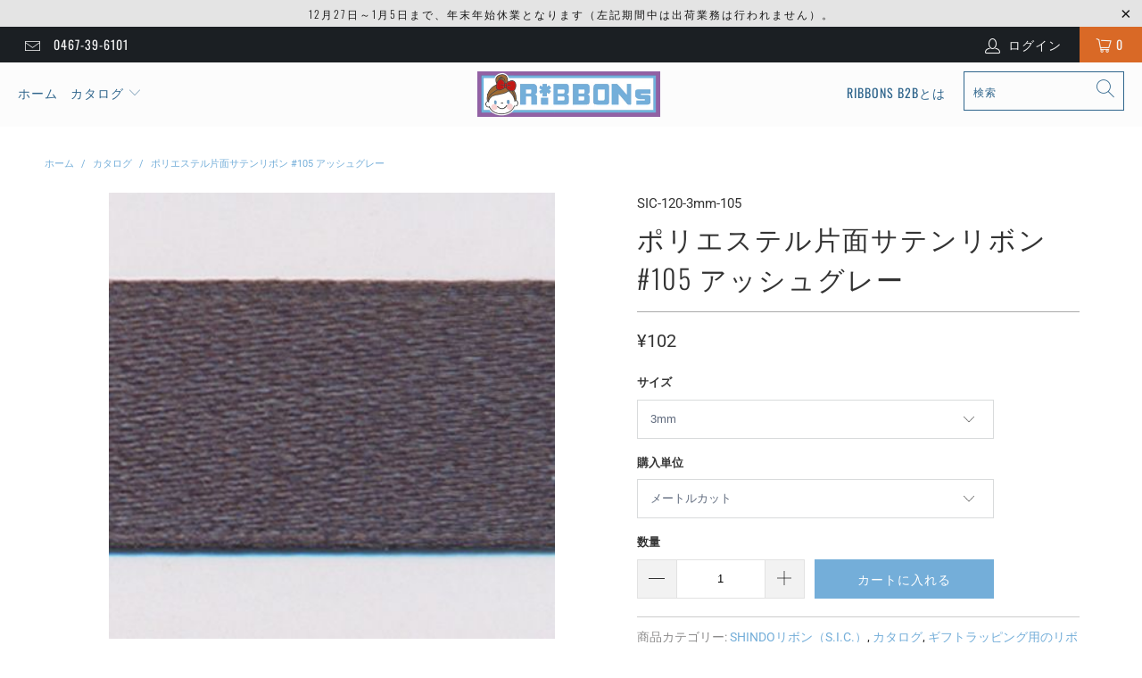

--- FILE ---
content_type: text/html; charset=utf-8
request_url: https://www.ribbons.jp/products/polyester-single-face-satin-ribbon-sic-120-105
body_size: 30859
content:


 <!DOCTYPE html>
<html lang="ja"> <head> <meta charset="utf-8"> <meta http-equiv="cleartype" content="on"> <meta name="robots" content="index,follow"> <!-- Mobile Specific Metas --> <meta name="HandheldFriendly" content="True"> <meta name="MobileOptimized" content="320"> <meta name="viewport" content="width=device-width,initial-scale=1"> <meta name="theme-color" content="#ffffff"> <title>
      ポリエステル片面サテンリボン #105 アッシュグレー - RiBBONs B2B</title> <link rel="preconnect dns-prefetch" href="https://fonts.shopifycdn.com" /> <link rel="preconnect dns-prefetch" href="https://cdn.shopify.com" /> <link rel="preconnect dns-prefetch" href="https://v.shopify.com" /> <link rel="preconnect dns-prefetch" href="https://cdn.shopifycloud.com" /> <link rel="stylesheet" href="https://cdnjs.cloudflare.com/ajax/libs/fancybox/3.5.6/jquery.fancybox.css"> <!-- Stylesheets for Turbo "6.0.4" --> <link href="//www.ribbons.jp/cdn/shop/t/2/assets/styles.scss.css?v=122761947642561291571766448224" rel="stylesheet" type="text/css" media="all" /> <script>
      window.lazySizesConfig = window.lazySizesConfig || {};

      lazySizesConfig.expand = 300;
      lazySizesConfig.loadHidden = false;

      /*! lazysizes - v4.1.4 */
      !function(a,b){var c=b(a,a.document);a.lazySizes=c,"object"==typeof module&&module.exports&&(module.exports=c)}(window,function(a,b){"use strict";if(b.getElementsByClassName){var c,d,e=b.documentElement,f=a.Date,g=a.HTMLPictureElement,h="addEventListener",i="getAttribute",j=a[h],k=a.setTimeout,l=a.requestAnimationFrame||k,m=a.requestIdleCallback,n=/^picture$/i,o=["load","error","lazyincluded","_lazyloaded"],p={},q=Array.prototype.forEach,r=function(a,b){return p[b]||(p[b]=new RegExp("(\\s|^)"+b+"(\\s|$)")),p[b].test(a[i]("class")||"")&&p[b]},s=function(a,b){r(a,b)||a.setAttribute("class",(a[i]("class")||"").trim()+" "+b)},t=function(a,b){var c;(c=r(a,b))&&a.setAttribute("class",(a[i]("class")||"").replace(c," "))},u=function(a,b,c){var d=c?h:"removeEventListener";c&&u(a,b),o.forEach(function(c){a[d](c,b)})},v=function(a,d,e,f,g){var h=b.createEvent("Event");return e||(e={}),e.instance=c,h.initEvent(d,!f,!g),h.detail=e,a.dispatchEvent(h),h},w=function(b,c){var e;!g&&(e=a.picturefill||d.pf)?(c&&c.src&&!b[i]("srcset")&&b.setAttribute("srcset",c.src),e({reevaluate:!0,elements:[b]})):c&&c.src&&(b.src=c.src)},x=function(a,b){return(getComputedStyle(a,null)||{})[b]},y=function(a,b,c){for(c=c||a.offsetWidth;c<d.minSize&&b&&!a._lazysizesWidth;)c=b.offsetWidth,b=b.parentNode;return c},z=function(){var a,c,d=[],e=[],f=d,g=function(){var b=f;for(f=d.length?e:d,a=!0,c=!1;b.length;)b.shift()();a=!1},h=function(d,e){a&&!e?d.apply(this,arguments):(f.push(d),c||(c=!0,(b.hidden?k:l)(g)))};return h._lsFlush=g,h}(),A=function(a,b){return b?function(){z(a)}:function(){var b=this,c=arguments;z(function(){a.apply(b,c)})}},B=function(a){var b,c=0,e=d.throttleDelay,g=d.ricTimeout,h=function(){b=!1,c=f.now(),a()},i=m&&g>49?function(){m(h,{timeout:g}),g!==d.ricTimeout&&(g=d.ricTimeout)}:A(function(){k(h)},!0);return function(a){var d;(a=a===!0)&&(g=33),b||(b=!0,d=e-(f.now()-c),0>d&&(d=0),a||9>d?i():k(i,d))}},C=function(a){var b,c,d=99,e=function(){b=null,a()},g=function(){var a=f.now()-c;d>a?k(g,d-a):(m||e)(e)};return function(){c=f.now(),b||(b=k(g,d))}};!function(){var b,c={lazyClass:"lazyload",loadedClass:"lazyloaded",loadingClass:"lazyloading",preloadClass:"lazypreload",errorClass:"lazyerror",autosizesClass:"lazyautosizes",srcAttr:"data-src",srcsetAttr:"data-srcset",sizesAttr:"data-sizes",minSize:40,customMedia:{},init:!0,expFactor:1.5,hFac:.8,loadMode:2,loadHidden:!0,ricTimeout:0,throttleDelay:125};d=a.lazySizesConfig||a.lazysizesConfig||{};for(b in c)b in d||(d[b]=c[b]);a.lazySizesConfig=d,k(function(){d.init&&F()})}();var D=function(){var g,l,m,o,p,y,D,F,G,H,I,J,K,L,M=/^img$/i,N=/^iframe$/i,O="onscroll"in a&&!/(gle|ing)bot/.test(navigator.userAgent),P=0,Q=0,R=0,S=-1,T=function(a){R--,a&&a.target&&u(a.target,T),(!a||0>R||!a.target)&&(R=0)},U=function(a,c){var d,f=a,g="hidden"==x(b.body,"visibility")||"hidden"!=x(a.parentNode,"visibility")&&"hidden"!=x(a,"visibility");for(F-=c,I+=c,G-=c,H+=c;g&&(f=f.offsetParent)&&f!=b.body&&f!=e;)g=(x(f,"opacity")||1)>0,g&&"visible"!=x(f,"overflow")&&(d=f.getBoundingClientRect(),g=H>d.left&&G<d.right&&I>d.top-1&&F<d.bottom+1);return g},V=function(){var a,f,h,j,k,m,n,p,q,r=c.elements;if((o=d.loadMode)&&8>R&&(a=r.length)){f=0,S++,null==K&&("expand"in d||(d.expand=e.clientHeight>500&&e.clientWidth>500?500:370),J=d.expand,K=J*d.expFactor),K>Q&&1>R&&S>2&&o>2&&!b.hidden?(Q=K,S=0):Q=o>1&&S>1&&6>R?J:P;for(;a>f;f++)if(r[f]&&!r[f]._lazyRace)if(O)if((p=r[f][i]("data-expand"))&&(m=1*p)||(m=Q),q!==m&&(y=innerWidth+m*L,D=innerHeight+m,n=-1*m,q=m),h=r[f].getBoundingClientRect(),(I=h.bottom)>=n&&(F=h.top)<=D&&(H=h.right)>=n*L&&(G=h.left)<=y&&(I||H||G||F)&&(d.loadHidden||"hidden"!=x(r[f],"visibility"))&&(l&&3>R&&!p&&(3>o||4>S)||U(r[f],m))){if(ba(r[f]),k=!0,R>9)break}else!k&&l&&!j&&4>R&&4>S&&o>2&&(g[0]||d.preloadAfterLoad)&&(g[0]||!p&&(I||H||G||F||"auto"!=r[f][i](d.sizesAttr)))&&(j=g[0]||r[f]);else ba(r[f]);j&&!k&&ba(j)}},W=B(V),X=function(a){s(a.target,d.loadedClass),t(a.target,d.loadingClass),u(a.target,Z),v(a.target,"lazyloaded")},Y=A(X),Z=function(a){Y({target:a.target})},$=function(a,b){try{a.contentWindow.location.replace(b)}catch(c){a.src=b}},_=function(a){var b,c=a[i](d.srcsetAttr);(b=d.customMedia[a[i]("data-media")||a[i]("media")])&&a.setAttribute("media",b),c&&a.setAttribute("srcset",c)},aa=A(function(a,b,c,e,f){var g,h,j,l,o,p;(o=v(a,"lazybeforeunveil",b)).defaultPrevented||(e&&(c?s(a,d.autosizesClass):a.setAttribute("sizes",e)),h=a[i](d.srcsetAttr),g=a[i](d.srcAttr),f&&(j=a.parentNode,l=j&&n.test(j.nodeName||"")),p=b.firesLoad||"src"in a&&(h||g||l),o={target:a},p&&(u(a,T,!0),clearTimeout(m),m=k(T,2500),s(a,d.loadingClass),u(a,Z,!0)),l&&q.call(j.getElementsByTagName("source"),_),h?a.setAttribute("srcset",h):g&&!l&&(N.test(a.nodeName)?$(a,g):a.src=g),f&&(h||l)&&w(a,{src:g})),a._lazyRace&&delete a._lazyRace,t(a,d.lazyClass),z(function(){(!p||a.complete&&a.naturalWidth>1)&&(p?T(o):R--,X(o))},!0)}),ba=function(a){var b,c=M.test(a.nodeName),e=c&&(a[i](d.sizesAttr)||a[i]("sizes")),f="auto"==e;(!f&&l||!c||!a[i]("src")&&!a.srcset||a.complete||r(a,d.errorClass)||!r(a,d.lazyClass))&&(b=v(a,"lazyunveilread").detail,f&&E.updateElem(a,!0,a.offsetWidth),a._lazyRace=!0,R++,aa(a,b,f,e,c))},ca=function(){if(!l){if(f.now()-p<999)return void k(ca,999);var a=C(function(){d.loadMode=3,W()});l=!0,d.loadMode=3,W(),j("scroll",function(){3==d.loadMode&&(d.loadMode=2),a()},!0)}};return{_:function(){p=f.now(),c.elements=b.getElementsByClassName(d.lazyClass),g=b.getElementsByClassName(d.lazyClass+" "+d.preloadClass),L=d.hFac,j("scroll",W,!0),j("resize",W,!0),a.MutationObserver?new MutationObserver(W).observe(e,{childList:!0,subtree:!0,attributes:!0}):(e[h]("DOMNodeInserted",W,!0),e[h]("DOMAttrModified",W,!0),setInterval(W,999)),j("hashchange",W,!0),["focus","mouseover","click","load","transitionend","animationend","webkitAnimationEnd"].forEach(function(a){b[h](a,W,!0)}),/d$|^c/.test(b.readyState)?ca():(j("load",ca),b[h]("DOMContentLoaded",W),k(ca,2e4)),c.elements.length?(V(),z._lsFlush()):W()},checkElems:W,unveil:ba}}(),E=function(){var a,c=A(function(a,b,c,d){var e,f,g;if(a._lazysizesWidth=d,d+="px",a.setAttribute("sizes",d),n.test(b.nodeName||""))for(e=b.getElementsByTagName("source"),f=0,g=e.length;g>f;f++)e[f].setAttribute("sizes",d);c.detail.dataAttr||w(a,c.detail)}),e=function(a,b,d){var e,f=a.parentNode;f&&(d=y(a,f,d),e=v(a,"lazybeforesizes",{width:d,dataAttr:!!b}),e.defaultPrevented||(d=e.detail.width,d&&d!==a._lazysizesWidth&&c(a,f,e,d)))},f=function(){var b,c=a.length;if(c)for(b=0;c>b;b++)e(a[b])},g=C(f);return{_:function(){a=b.getElementsByClassName(d.autosizesClass),j("resize",g)},checkElems:g,updateElem:e}}(),F=function(){F.i||(F.i=!0,E._(),D._())};return c={cfg:d,autoSizer:E,loader:D,init:F,uP:w,aC:s,rC:t,hC:r,fire:v,gW:y,rAF:z}}});

      /*! lazysizes - v4.1.4 */
      !function(a,b){var c=function(){b(a.lazySizes),a.removeEventListener("lazyunveilread",c,!0)};b=b.bind(null,a,a.document),"object"==typeof module&&module.exports?b(require("lazysizes")):a.lazySizes?c():a.addEventListener("lazyunveilread",c,!0)}(window,function(a,b,c){"use strict";function d(){this.ratioElems=b.getElementsByClassName("lazyaspectratio"),this._setupEvents(),this.processImages()}if(a.addEventListener){var e,f,g,h=Array.prototype.forEach,i=/^picture$/i,j="data-aspectratio",k="img["+j+"]",l=function(b){return a.matchMedia?(l=function(a){return!a||(matchMedia(a)||{}).matches})(b):a.Modernizr&&Modernizr.mq?!b||Modernizr.mq(b):!b},m=c.aC,n=c.rC,o=c.cfg;d.prototype={_setupEvents:function(){var a=this,c=function(b){b.naturalWidth<36?a.addAspectRatio(b,!0):a.removeAspectRatio(b,!0)},d=function(){a.processImages()};b.addEventListener("load",function(a){a.target.getAttribute&&a.target.getAttribute(j)&&c(a.target)},!0),addEventListener("resize",function(){var b,d=function(){h.call(a.ratioElems,c)};return function(){clearTimeout(b),b=setTimeout(d,99)}}()),b.addEventListener("DOMContentLoaded",d),addEventListener("load",d)},processImages:function(a){var c,d;a||(a=b),c="length"in a&&!a.nodeName?a:a.querySelectorAll(k);for(d=0;d<c.length;d++)c[d].naturalWidth>36?this.removeAspectRatio(c[d]):this.addAspectRatio(c[d])},getSelectedRatio:function(a){var b,c,d,e,f,g=a.parentNode;if(g&&i.test(g.nodeName||""))for(d=g.getElementsByTagName("source"),b=0,c=d.length;c>b;b++)if(e=d[b].getAttribute("data-media")||d[b].getAttribute("media"),o.customMedia[e]&&(e=o.customMedia[e]),l(e)){f=d[b].getAttribute(j);break}return f||a.getAttribute(j)||""},parseRatio:function(){var a=/^\s*([+\d\.]+)(\s*[\/x]\s*([+\d\.]+))?\s*$/,b={};return function(c){var d;return!b[c]&&(d=c.match(a))&&(d[3]?b[c]=d[1]/d[3]:b[c]=1*d[1]),b[c]}}(),addAspectRatio:function(b,c){var d,e=b.offsetWidth,f=b.offsetHeight;return c||m(b,"lazyaspectratio"),36>e&&0>=f?void((e||f&&a.console)&&console.log("Define width or height of image, so we can calculate the other dimension")):(d=this.getSelectedRatio(b),d=this.parseRatio(d),void(d&&(e?b.style.height=e/d+"px":b.style.width=f*d+"px")))},removeAspectRatio:function(a){n(a,"lazyaspectratio"),a.style.height="",a.style.width="",a.removeAttribute(j)}},f=function(){g=a.jQuery||a.Zepto||a.shoestring||a.$,g&&g.fn&&!g.fn.imageRatio&&g.fn.filter&&g.fn.add&&g.fn.find?g.fn.imageRatio=function(){return e.processImages(this.find(k).add(this.filter(k))),this}:g=!1},f(),setTimeout(f),e=new d,a.imageRatio=e,"object"==typeof module&&module.exports?module.exports=e:"function"==typeof define&&define.amd&&define(e)}});

        /*! lazysizes - v4.1.5 */
        !function(a,b){var c=function(){b(a.lazySizes),a.removeEventListener("lazyunveilread",c,!0)};b=b.bind(null,a,a.document),"object"==typeof module&&module.exports?b(require("lazysizes")):a.lazySizes?c():a.addEventListener("lazyunveilread",c,!0)}(window,function(a,b,c){"use strict";if(a.addEventListener){var d=/\s+/g,e=/\s*\|\s+|\s+\|\s*/g,f=/^(.+?)(?:\s+\[\s*(.+?)\s*\])(?:\s+\[\s*(.+?)\s*\])?$/,g=/^\s*\(*\s*type\s*:\s*(.+?)\s*\)*\s*$/,h=/\(|\)|'/,i={contain:1,cover:1},j=function(a){var b=c.gW(a,a.parentNode);return(!a._lazysizesWidth||b>a._lazysizesWidth)&&(a._lazysizesWidth=b),a._lazysizesWidth},k=function(a){var b;return b=(getComputedStyle(a)||{getPropertyValue:function(){}}).getPropertyValue("background-size"),!i[b]&&i[a.style.backgroundSize]&&(b=a.style.backgroundSize),b},l=function(a,b){if(b){var c=b.match(g);c&&c[1]?a.setAttribute("type",c[1]):a.setAttribute("media",lazySizesConfig.customMedia[b]||b)}},m=function(a,c,g){var h=b.createElement("picture"),i=c.getAttribute(lazySizesConfig.sizesAttr),j=c.getAttribute("data-ratio"),k=c.getAttribute("data-optimumx");c._lazybgset&&c._lazybgset.parentNode==c&&c.removeChild(c._lazybgset),Object.defineProperty(g,"_lazybgset",{value:c,writable:!0}),Object.defineProperty(c,"_lazybgset",{value:h,writable:!0}),a=a.replace(d," ").split(e),h.style.display="none",g.className=lazySizesConfig.lazyClass,1!=a.length||i||(i="auto"),a.forEach(function(a){var c,d=b.createElement("source");i&&"auto"!=i&&d.setAttribute("sizes",i),(c=a.match(f))?(d.setAttribute(lazySizesConfig.srcsetAttr,c[1]),l(d,c[2]),l(d,c[3])):d.setAttribute(lazySizesConfig.srcsetAttr,a),h.appendChild(d)}),i&&(g.setAttribute(lazySizesConfig.sizesAttr,i),c.removeAttribute(lazySizesConfig.sizesAttr),c.removeAttribute("sizes")),k&&g.setAttribute("data-optimumx",k),j&&g.setAttribute("data-ratio",j),h.appendChild(g),c.appendChild(h)},n=function(a){if(a.target._lazybgset){var b=a.target,d=b._lazybgset,e=b.currentSrc||b.src;if(e){var f=c.fire(d,"bgsetproxy",{src:e,useSrc:h.test(e)?JSON.stringify(e):e});f.defaultPrevented||(d.style.backgroundImage="url("+f.detail.useSrc+")")}b._lazybgsetLoading&&(c.fire(d,"_lazyloaded",{},!1,!0),delete b._lazybgsetLoading)}};addEventListener("lazybeforeunveil",function(a){var d,e,f;!a.defaultPrevented&&(d=a.target.getAttribute("data-bgset"))&&(f=a.target,e=b.createElement("img"),e.alt="",e._lazybgsetLoading=!0,a.detail.firesLoad=!0,m(d,f,e),setTimeout(function(){c.loader.unveil(e),c.rAF(function(){c.fire(e,"_lazyloaded",{},!0,!0),e.complete&&n({target:e})})}))}),b.addEventListener("load",n,!0),a.addEventListener("lazybeforesizes",function(a){if(a.detail.instance==c&&a.target._lazybgset&&a.detail.dataAttr){var b=a.target._lazybgset,d=k(b);i[d]&&(a.target._lazysizesParentFit=d,c.rAF(function(){a.target.setAttribute("data-parent-fit",d),a.target._lazysizesParentFit&&delete a.target._lazysizesParentFit}))}},!0),b.documentElement.addEventListener("lazybeforesizes",function(a){!a.defaultPrevented&&a.target._lazybgset&&a.detail.instance==c&&(a.detail.width=j(a.target._lazybgset))})}});</script> <meta name="description" content="SHINDO社製(S.I.C.)のポリエステル片面サテンリボン #105 (SIC-120-105)です。服飾・手芸・ラッピングなどに最適で、9サイズ展開となっております。" /> <link rel="shortcut icon" type="image/x-icon" href="//www.ribbons.jp/cdn/shop/files/favicon_180x180.png?v=1614740596"> <link rel="apple-touch-icon" href="//www.ribbons.jp/cdn/shop/files/favicon_180x180.png?v=1614740596"/> <link rel="apple-touch-icon" sizes="57x57" href="//www.ribbons.jp/cdn/shop/files/favicon_57x57.png?v=1614740596"/> <link rel="apple-touch-icon" sizes="60x60" href="//www.ribbons.jp/cdn/shop/files/favicon_60x60.png?v=1614740596"/> <link rel="apple-touch-icon" sizes="72x72" href="//www.ribbons.jp/cdn/shop/files/favicon_72x72.png?v=1614740596"/> <link rel="apple-touch-icon" sizes="76x76" href="//www.ribbons.jp/cdn/shop/files/favicon_76x76.png?v=1614740596"/> <link rel="apple-touch-icon" sizes="114x114" href="//www.ribbons.jp/cdn/shop/files/favicon_114x114.png?v=1614740596"/> <link rel="apple-touch-icon" sizes="180x180" href="//www.ribbons.jp/cdn/shop/files/favicon_180x180.png?v=1614740596"/> <link rel="apple-touch-icon" sizes="228x228" href="//www.ribbons.jp/cdn/shop/files/favicon_228x228.png?v=1614740596"/> <link rel="canonical" href="https://www.ribbons.jp/products/polyester-single-face-satin-ribbon-sic-120-105" /> <script>window.performance && window.performance.mark && window.performance.mark('shopify.content_for_header.start');</script><meta id="shopify-digital-wallet" name="shopify-digital-wallet" content="/45348683941/digital_wallets/dialog">
<meta name="shopify-checkout-api-token" content="2bd8023b89f8eeb056bbc3a542c1827c">
<meta id="in-context-paypal-metadata" data-shop-id="45348683941" data-venmo-supported="false" data-environment="production" data-locale="ja_JP" data-paypal-v4="true" data-currency="JPY">
<link rel="alternate" type="application/json+oembed" href="https://www.ribbons.jp/products/polyester-single-face-satin-ribbon-sic-120-105.oembed">
<script async="async" src="/checkouts/internal/preloads.js?locale=ja-JP"></script>
<script id="apple-pay-shop-capabilities" type="application/json">{"shopId":45348683941,"countryCode":"JP","currencyCode":"JPY","merchantCapabilities":["supports3DS"],"merchantId":"gid:\/\/shopify\/Shop\/45348683941","merchantName":"RiBBONs B2B","requiredBillingContactFields":["postalAddress","email","phone"],"requiredShippingContactFields":["postalAddress","email","phone"],"shippingType":"shipping","supportedNetworks":["visa","masterCard","amex","jcb","discover"],"total":{"type":"pending","label":"RiBBONs B2B","amount":"1.00"},"shopifyPaymentsEnabled":true,"supportsSubscriptions":true}</script>
<script id="shopify-features" type="application/json">{"accessToken":"2bd8023b89f8eeb056bbc3a542c1827c","betas":["rich-media-storefront-analytics"],"domain":"www.ribbons.jp","predictiveSearch":false,"shopId":45348683941,"locale":"ja"}</script>
<script>var Shopify = Shopify || {};
Shopify.shop = "ribbonsb2b.myshopify.com";
Shopify.locale = "ja";
Shopify.currency = {"active":"JPY","rate":"1.0"};
Shopify.country = "JP";
Shopify.theme = {"name":"Turbo-portland (Aug-04-2020)","id":107306320037,"schema_name":"Turbo","schema_version":"6.0.4","theme_store_id":null,"role":"main"};
Shopify.theme.handle = "null";
Shopify.theme.style = {"id":null,"handle":null};
Shopify.cdnHost = "www.ribbons.jp/cdn";
Shopify.routes = Shopify.routes || {};
Shopify.routes.root = "/";</script>
<script type="module">!function(o){(o.Shopify=o.Shopify||{}).modules=!0}(window);</script>
<script>!function(o){function n(){var o=[];function n(){o.push(Array.prototype.slice.apply(arguments))}return n.q=o,n}var t=o.Shopify=o.Shopify||{};t.loadFeatures=n(),t.autoloadFeatures=n()}(window);</script>
<script id="shop-js-analytics" type="application/json">{"pageType":"product"}</script>
<script defer="defer" async type="module" src="//www.ribbons.jp/cdn/shopifycloud/shop-js/modules/v2/client.init-shop-cart-sync_Cun6Ba8E.ja.esm.js"></script>
<script defer="defer" async type="module" src="//www.ribbons.jp/cdn/shopifycloud/shop-js/modules/v2/chunk.common_DGWubyOB.esm.js"></script>
<script type="module">
  await import("//www.ribbons.jp/cdn/shopifycloud/shop-js/modules/v2/client.init-shop-cart-sync_Cun6Ba8E.ja.esm.js");
await import("//www.ribbons.jp/cdn/shopifycloud/shop-js/modules/v2/chunk.common_DGWubyOB.esm.js");

  window.Shopify.SignInWithShop?.initShopCartSync?.({"fedCMEnabled":true,"windoidEnabled":true});

</script>
<script id="__st">var __st={"a":45348683941,"offset":32400,"reqid":"ee3ec4f4-49e6-48ed-b0cc-07146ba4c80e-1768664601","pageurl":"www.ribbons.jp\/products\/polyester-single-face-satin-ribbon-sic-120-105","u":"0038ba35c686","p":"product","rtyp":"product","rid":5520841670821};</script>
<script>window.ShopifyPaypalV4VisibilityTracking = true;</script>
<script id="captcha-bootstrap">!function(){'use strict';const t='contact',e='account',n='new_comment',o=[[t,t],['blogs',n],['comments',n],[t,'customer']],c=[[e,'customer_login'],[e,'guest_login'],[e,'recover_customer_password'],[e,'create_customer']],r=t=>t.map((([t,e])=>`form[action*='/${t}']:not([data-nocaptcha='true']) input[name='form_type'][value='${e}']`)).join(','),a=t=>()=>t?[...document.querySelectorAll(t)].map((t=>t.form)):[];function s(){const t=[...o],e=r(t);return a(e)}const i='password',u='form_key',d=['recaptcha-v3-token','g-recaptcha-response','h-captcha-response',i],f=()=>{try{return window.sessionStorage}catch{return}},m='__shopify_v',_=t=>t.elements[u];function p(t,e,n=!1){try{const o=window.sessionStorage,c=JSON.parse(o.getItem(e)),{data:r}=function(t){const{data:e,action:n}=t;return t[m]||n?{data:e,action:n}:{data:t,action:n}}(c);for(const[e,n]of Object.entries(r))t.elements[e]&&(t.elements[e].value=n);n&&o.removeItem(e)}catch(o){console.error('form repopulation failed',{error:o})}}const l='form_type',E='cptcha';function T(t){t.dataset[E]=!0}const w=window,h=w.document,L='Shopify',v='ce_forms',y='captcha';let A=!1;((t,e)=>{const n=(g='f06e6c50-85a8-45c8-87d0-21a2b65856fe',I='https://cdn.shopify.com/shopifycloud/storefront-forms-hcaptcha/ce_storefront_forms_captcha_hcaptcha.v1.5.2.iife.js',D={infoText:'hCaptchaによる保護',privacyText:'プライバシー',termsText:'利用規約'},(t,e,n)=>{const o=w[L][v],c=o.bindForm;if(c)return c(t,g,e,D).then(n);var r;o.q.push([[t,g,e,D],n]),r=I,A||(h.body.append(Object.assign(h.createElement('script'),{id:'captcha-provider',async:!0,src:r})),A=!0)});var g,I,D;w[L]=w[L]||{},w[L][v]=w[L][v]||{},w[L][v].q=[],w[L][y]=w[L][y]||{},w[L][y].protect=function(t,e){n(t,void 0,e),T(t)},Object.freeze(w[L][y]),function(t,e,n,w,h,L){const[v,y,A,g]=function(t,e,n){const i=e?o:[],u=t?c:[],d=[...i,...u],f=r(d),m=r(i),_=r(d.filter((([t,e])=>n.includes(e))));return[a(f),a(m),a(_),s()]}(w,h,L),I=t=>{const e=t.target;return e instanceof HTMLFormElement?e:e&&e.form},D=t=>v().includes(t);t.addEventListener('submit',(t=>{const e=I(t);if(!e)return;const n=D(e)&&!e.dataset.hcaptchaBound&&!e.dataset.recaptchaBound,o=_(e),c=g().includes(e)&&(!o||!o.value);(n||c)&&t.preventDefault(),c&&!n&&(function(t){try{if(!f())return;!function(t){const e=f();if(!e)return;const n=_(t);if(!n)return;const o=n.value;o&&e.removeItem(o)}(t);const e=Array.from(Array(32),(()=>Math.random().toString(36)[2])).join('');!function(t,e){_(t)||t.append(Object.assign(document.createElement('input'),{type:'hidden',name:u})),t.elements[u].value=e}(t,e),function(t,e){const n=f();if(!n)return;const o=[...t.querySelectorAll(`input[type='${i}']`)].map((({name:t})=>t)),c=[...d,...o],r={};for(const[a,s]of new FormData(t).entries())c.includes(a)||(r[a]=s);n.setItem(e,JSON.stringify({[m]:1,action:t.action,data:r}))}(t,e)}catch(e){console.error('failed to persist form',e)}}(e),e.submit())}));const S=(t,e)=>{t&&!t.dataset[E]&&(n(t,e.some((e=>e===t))),T(t))};for(const o of['focusin','change'])t.addEventListener(o,(t=>{const e=I(t);D(e)&&S(e,y())}));const B=e.get('form_key'),M=e.get(l),P=B&&M;t.addEventListener('DOMContentLoaded',(()=>{const t=y();if(P)for(const e of t)e.elements[l].value===M&&p(e,B);[...new Set([...A(),...v().filter((t=>'true'===t.dataset.shopifyCaptcha))])].forEach((e=>S(e,t)))}))}(h,new URLSearchParams(w.location.search),n,t,e,['guest_login'])})(!0,!0)}();</script>
<script integrity="sha256-4kQ18oKyAcykRKYeNunJcIwy7WH5gtpwJnB7kiuLZ1E=" data-source-attribution="shopify.loadfeatures" defer="defer" src="//www.ribbons.jp/cdn/shopifycloud/storefront/assets/storefront/load_feature-a0a9edcb.js" crossorigin="anonymous"></script>
<script data-source-attribution="shopify.dynamic_checkout.dynamic.init">var Shopify=Shopify||{};Shopify.PaymentButton=Shopify.PaymentButton||{isStorefrontPortableWallets:!0,init:function(){window.Shopify.PaymentButton.init=function(){};var t=document.createElement("script");t.src="https://www.ribbons.jp/cdn/shopifycloud/portable-wallets/latest/portable-wallets.ja.js",t.type="module",document.head.appendChild(t)}};
</script>
<script data-source-attribution="shopify.dynamic_checkout.buyer_consent">
  function portableWalletsHideBuyerConsent(e){var t=document.getElementById("shopify-buyer-consent"),n=document.getElementById("shopify-subscription-policy-button");t&&n&&(t.classList.add("hidden"),t.setAttribute("aria-hidden","true"),n.removeEventListener("click",e))}function portableWalletsShowBuyerConsent(e){var t=document.getElementById("shopify-buyer-consent"),n=document.getElementById("shopify-subscription-policy-button");t&&n&&(t.classList.remove("hidden"),t.removeAttribute("aria-hidden"),n.addEventListener("click",e))}window.Shopify?.PaymentButton&&(window.Shopify.PaymentButton.hideBuyerConsent=portableWalletsHideBuyerConsent,window.Shopify.PaymentButton.showBuyerConsent=portableWalletsShowBuyerConsent);
</script>
<script data-source-attribution="shopify.dynamic_checkout.cart.bootstrap">document.addEventListener("DOMContentLoaded",(function(){function t(){return document.querySelector("shopify-accelerated-checkout-cart, shopify-accelerated-checkout")}if(t())Shopify.PaymentButton.init();else{new MutationObserver((function(e,n){t()&&(Shopify.PaymentButton.init(),n.disconnect())})).observe(document.body,{childList:!0,subtree:!0})}}));
</script>
<link id="shopify-accelerated-checkout-styles" rel="stylesheet" media="screen" href="https://www.ribbons.jp/cdn/shopifycloud/portable-wallets/latest/accelerated-checkout-backwards-compat.css" crossorigin="anonymous">
<style id="shopify-accelerated-checkout-cart">
        #shopify-buyer-consent {
  margin-top: 1em;
  display: inline-block;
  width: 100%;
}

#shopify-buyer-consent.hidden {
  display: none;
}

#shopify-subscription-policy-button {
  background: none;
  border: none;
  padding: 0;
  text-decoration: underline;
  font-size: inherit;
  cursor: pointer;
}

#shopify-subscription-policy-button::before {
  box-shadow: none;
}

      </style>

<script>window.performance && window.performance.mark && window.performance.mark('shopify.content_for_header.end');</script>

    

<meta name="author" content="RiBBONs B2B">
<meta property="og:url" content="https://www.ribbons.jp/products/polyester-single-face-satin-ribbon-sic-120-105">
<meta property="og:site_name" content="RiBBONs B2B"> <meta property="og:type" content="product"> <meta property="og:title" content="ポリエステル片面サテンリボン #105 アッシュグレー"> <meta property="og:image" content="https://www.ribbons.jp/cdn/shop/files/SIC-120-105_ae529f74-4c75-45d2-adee-4e34140749c4_600x.jpg?v=1749445392"> <meta property="og:image:secure_url" content="https://www.ribbons.jp/cdn/shop/files/SIC-120-105_ae529f74-4c75-45d2-adee-4e34140749c4_600x.jpg?v=1749445392"> <meta property="og:image:width" content="392"> <meta property="og:image:height" content="392"> <meta property="og:image" content="https://www.ribbons.jp/cdn/shop/files/SIC-120a_2f6f8849-f001-41db-afe1-4a204f0b4bfd_600x.jpg?v=1749445392"> <meta property="og:image:secure_url" content="https://www.ribbons.jp/cdn/shop/files/SIC-120a_2f6f8849-f001-41db-afe1-4a204f0b4bfd_600x.jpg?v=1749445392"> <meta property="og:image:width" content="1024"> <meta property="og:image:height" content="1024"> <meta property="product:price:amount" content="102"> <meta property="product:price:currency" content="JPY"> <meta property="og:description" content="SHINDO社製(S.I.C.)のポリエステル片面サテンリボン #105 (SIC-120-105)です。服飾・手芸・ラッピングなどに最適で、9サイズ展開となっております。">




<meta name="twitter:card" content="summary"> <meta name="twitter:title" content="ポリエステル片面サテンリボン #105 アッシュグレー"> <meta name="twitter:description" content="

商品詳細
ご購入の際の注意点




SHINDO社製（S.I.C.）のポリエステル片面サテンリボンです。市販されているサテンリボンの中でも細番手で高品質な糸を使用しておりますので、滑らかな触感と上品な光沢のあるリボンとなります。豊富なサイズと色バリエーションがあり、選択肢が多いことも特長の1つで、3mm巾は製本時の栞（しおり）にも多く採用されており、アパレルはもちろん、手芸やギフトラッピング用途など、様々な使途でご使用いただいております。※メートルカット品は、実物確認用のサンプルまたはご試作用途向けに販売をいたしております（数量「3」でお求めいただくと、3メートルを1本でお届け）。巻でのご購入前に必ずメートルカット品にて実物をご確認ください。



販売単位
メートルカット または 巻


サイズ
3mm 6mm 9mm 12mm 15mm 18mm 25mm 36mm 50mm


材質
ポリエステル100%


厚み
0.2mm


染色
後染め


メーカー
SHINDO


洗濯マーク



	



メートル単位でのご購入は、10メートル までは継ぎ目なしでのカット販売となります（15メートルにてご注文をいただいた際は、ご指示をいただかない限り、10メートルを1つと5メートルを一つでの納品となります）
巻でのご購入は継ぎ目なしのご指定をいただくことができません (継ぎ目のある場合は余分入り) 。
ディスプレイ性能や設定などにより、商品写真の色と実物が多少異なる場合はあります。
念のため、使用用途に合ったテストをした後にご使用ください。
各商品の取扱いについては、商品詳細情報の洗濯マークを参照の上ご使用ください。
同じ色番でも染色ロットにより多少色目が異なることがあります
商品の特性により、幅の表示が実物と多少異なることがあります
変色する場合がありますので漂白剤は使用しないでください。
高温度の蒸気やアイロン、プレスなどの熱処理により変色、形態変化、移染することがあります
縫製される生地と本製品の収縮率が異なる場合、シワ等が発生することがあります
濃色の製品を白色又は淡色の生地と組み合わせて使用すると色移りする場合があります
ホツレの原因となりますので、製紐、織物のパイピング製品は、縫製の際、耳部分を切り落とさないでください
ニードル商品は、片耳がループ組織の織製品ですので、このループが解れると織終り方向よりラン現象を起こし、組織破壊に繋がる恐れがあります（切り口を二つ折にする等、ループが解れ難い様にしてください）
カット面がホツレや糸抜けすることがあり、また強い力が掛かると目ずれすることもあります
ボビン等に巻かれた商品は、縫製後の収縮を避けるため、一昼夜放反後にご使用ください
ダンボールケース等による高温多湿下での長期保管は、黄変の原因となりますため、お避けください
ノックスガス等の影響により黄変、変色することがあります


"> <meta name="twitter:image" content="https://www.ribbons.jp/cdn/shop/files/SIC-120-105_ae529f74-4c75-45d2-adee-4e34140749c4_240x.jpg?v=1749445392"> <meta name="twitter:image:width" content="240"> <meta name="twitter:image:height" content="240"> <meta name="twitter:image:alt" content="ポリエステル片面サテンリボン #105"><link href="https://monorail-edge.shopifysvc.com" rel="dns-prefetch">
<script>(function(){if ("sendBeacon" in navigator && "performance" in window) {try {var session_token_from_headers = performance.getEntriesByType('navigation')[0].serverTiming.find(x => x.name == '_s').description;} catch {var session_token_from_headers = undefined;}var session_cookie_matches = document.cookie.match(/_shopify_s=([^;]*)/);var session_token_from_cookie = session_cookie_matches && session_cookie_matches.length === 2 ? session_cookie_matches[1] : "";var session_token = session_token_from_headers || session_token_from_cookie || "";function handle_abandonment_event(e) {var entries = performance.getEntries().filter(function(entry) {return /monorail-edge.shopifysvc.com/.test(entry.name);});if (!window.abandonment_tracked && entries.length === 0) {window.abandonment_tracked = true;var currentMs = Date.now();var navigation_start = performance.timing.navigationStart;var payload = {shop_id: 45348683941,url: window.location.href,navigation_start,duration: currentMs - navigation_start,session_token,page_type: "product"};window.navigator.sendBeacon("https://monorail-edge.shopifysvc.com/v1/produce", JSON.stringify({schema_id: "online_store_buyer_site_abandonment/1.1",payload: payload,metadata: {event_created_at_ms: currentMs,event_sent_at_ms: currentMs}}));}}window.addEventListener('pagehide', handle_abandonment_event);}}());</script>
<script id="web-pixels-manager-setup">(function e(e,d,r,n,o){if(void 0===o&&(o={}),!Boolean(null===(a=null===(i=window.Shopify)||void 0===i?void 0:i.analytics)||void 0===a?void 0:a.replayQueue)){var i,a;window.Shopify=window.Shopify||{};var t=window.Shopify;t.analytics=t.analytics||{};var s=t.analytics;s.replayQueue=[],s.publish=function(e,d,r){return s.replayQueue.push([e,d,r]),!0};try{self.performance.mark("wpm:start")}catch(e){}var l=function(){var e={modern:/Edge?\/(1{2}[4-9]|1[2-9]\d|[2-9]\d{2}|\d{4,})\.\d+(\.\d+|)|Firefox\/(1{2}[4-9]|1[2-9]\d|[2-9]\d{2}|\d{4,})\.\d+(\.\d+|)|Chrom(ium|e)\/(9{2}|\d{3,})\.\d+(\.\d+|)|(Maci|X1{2}).+ Version\/(15\.\d+|(1[6-9]|[2-9]\d|\d{3,})\.\d+)([,.]\d+|)( \(\w+\)|)( Mobile\/\w+|) Safari\/|Chrome.+OPR\/(9{2}|\d{3,})\.\d+\.\d+|(CPU[ +]OS|iPhone[ +]OS|CPU[ +]iPhone|CPU IPhone OS|CPU iPad OS)[ +]+(15[._]\d+|(1[6-9]|[2-9]\d|\d{3,})[._]\d+)([._]\d+|)|Android:?[ /-](13[3-9]|1[4-9]\d|[2-9]\d{2}|\d{4,})(\.\d+|)(\.\d+|)|Android.+Firefox\/(13[5-9]|1[4-9]\d|[2-9]\d{2}|\d{4,})\.\d+(\.\d+|)|Android.+Chrom(ium|e)\/(13[3-9]|1[4-9]\d|[2-9]\d{2}|\d{4,})\.\d+(\.\d+|)|SamsungBrowser\/([2-9]\d|\d{3,})\.\d+/,legacy:/Edge?\/(1[6-9]|[2-9]\d|\d{3,})\.\d+(\.\d+|)|Firefox\/(5[4-9]|[6-9]\d|\d{3,})\.\d+(\.\d+|)|Chrom(ium|e)\/(5[1-9]|[6-9]\d|\d{3,})\.\d+(\.\d+|)([\d.]+$|.*Safari\/(?![\d.]+ Edge\/[\d.]+$))|(Maci|X1{2}).+ Version\/(10\.\d+|(1[1-9]|[2-9]\d|\d{3,})\.\d+)([,.]\d+|)( \(\w+\)|)( Mobile\/\w+|) Safari\/|Chrome.+OPR\/(3[89]|[4-9]\d|\d{3,})\.\d+\.\d+|(CPU[ +]OS|iPhone[ +]OS|CPU[ +]iPhone|CPU IPhone OS|CPU iPad OS)[ +]+(10[._]\d+|(1[1-9]|[2-9]\d|\d{3,})[._]\d+)([._]\d+|)|Android:?[ /-](13[3-9]|1[4-9]\d|[2-9]\d{2}|\d{4,})(\.\d+|)(\.\d+|)|Mobile Safari.+OPR\/([89]\d|\d{3,})\.\d+\.\d+|Android.+Firefox\/(13[5-9]|1[4-9]\d|[2-9]\d{2}|\d{4,})\.\d+(\.\d+|)|Android.+Chrom(ium|e)\/(13[3-9]|1[4-9]\d|[2-9]\d{2}|\d{4,})\.\d+(\.\d+|)|Android.+(UC? ?Browser|UCWEB|U3)[ /]?(15\.([5-9]|\d{2,})|(1[6-9]|[2-9]\d|\d{3,})\.\d+)\.\d+|SamsungBrowser\/(5\.\d+|([6-9]|\d{2,})\.\d+)|Android.+MQ{2}Browser\/(14(\.(9|\d{2,})|)|(1[5-9]|[2-9]\d|\d{3,})(\.\d+|))(\.\d+|)|K[Aa][Ii]OS\/(3\.\d+|([4-9]|\d{2,})\.\d+)(\.\d+|)/},d=e.modern,r=e.legacy,n=navigator.userAgent;return n.match(d)?"modern":n.match(r)?"legacy":"unknown"}(),u="modern"===l?"modern":"legacy",c=(null!=n?n:{modern:"",legacy:""})[u],f=function(e){return[e.baseUrl,"/wpm","/b",e.hashVersion,"modern"===e.buildTarget?"m":"l",".js"].join("")}({baseUrl:d,hashVersion:r,buildTarget:u}),m=function(e){var d=e.version,r=e.bundleTarget,n=e.surface,o=e.pageUrl,i=e.monorailEndpoint;return{emit:function(e){var a=e.status,t=e.errorMsg,s=(new Date).getTime(),l=JSON.stringify({metadata:{event_sent_at_ms:s},events:[{schema_id:"web_pixels_manager_load/3.1",payload:{version:d,bundle_target:r,page_url:o,status:a,surface:n,error_msg:t},metadata:{event_created_at_ms:s}}]});if(!i)return console&&console.warn&&console.warn("[Web Pixels Manager] No Monorail endpoint provided, skipping logging."),!1;try{return self.navigator.sendBeacon.bind(self.navigator)(i,l)}catch(e){}var u=new XMLHttpRequest;try{return u.open("POST",i,!0),u.setRequestHeader("Content-Type","text/plain"),u.send(l),!0}catch(e){return console&&console.warn&&console.warn("[Web Pixels Manager] Got an unhandled error while logging to Monorail."),!1}}}}({version:r,bundleTarget:l,surface:e.surface,pageUrl:self.location.href,monorailEndpoint:e.monorailEndpoint});try{o.browserTarget=l,function(e){var d=e.src,r=e.async,n=void 0===r||r,o=e.onload,i=e.onerror,a=e.sri,t=e.scriptDataAttributes,s=void 0===t?{}:t,l=document.createElement("script"),u=document.querySelector("head"),c=document.querySelector("body");if(l.async=n,l.src=d,a&&(l.integrity=a,l.crossOrigin="anonymous"),s)for(var f in s)if(Object.prototype.hasOwnProperty.call(s,f))try{l.dataset[f]=s[f]}catch(e){}if(o&&l.addEventListener("load",o),i&&l.addEventListener("error",i),u)u.appendChild(l);else{if(!c)throw new Error("Did not find a head or body element to append the script");c.appendChild(l)}}({src:f,async:!0,onload:function(){if(!function(){var e,d;return Boolean(null===(d=null===(e=window.Shopify)||void 0===e?void 0:e.analytics)||void 0===d?void 0:d.initialized)}()){var d=window.webPixelsManager.init(e)||void 0;if(d){var r=window.Shopify.analytics;r.replayQueue.forEach((function(e){var r=e[0],n=e[1],o=e[2];d.publishCustomEvent(r,n,o)})),r.replayQueue=[],r.publish=d.publishCustomEvent,r.visitor=d.visitor,r.initialized=!0}}},onerror:function(){return m.emit({status:"failed",errorMsg:"".concat(f," has failed to load")})},sri:function(e){var d=/^sha384-[A-Za-z0-9+/=]+$/;return"string"==typeof e&&d.test(e)}(c)?c:"",scriptDataAttributes:o}),m.emit({status:"loading"})}catch(e){m.emit({status:"failed",errorMsg:(null==e?void 0:e.message)||"Unknown error"})}}})({shopId: 45348683941,storefrontBaseUrl: "https://www.ribbons.jp",extensionsBaseUrl: "https://extensions.shopifycdn.com/cdn/shopifycloud/web-pixels-manager",monorailEndpoint: "https://monorail-edge.shopifysvc.com/unstable/produce_batch",surface: "storefront-renderer",enabledBetaFlags: ["2dca8a86"],webPixelsConfigList: [{"id":"66060518","eventPayloadVersion":"v1","runtimeContext":"LAX","scriptVersion":"1","type":"CUSTOM","privacyPurposes":["ANALYTICS"],"name":"Google Analytics tag (migrated)"},{"id":"shopify-app-pixel","configuration":"{}","eventPayloadVersion":"v1","runtimeContext":"STRICT","scriptVersion":"0450","apiClientId":"shopify-pixel","type":"APP","privacyPurposes":["ANALYTICS","MARKETING"]},{"id":"shopify-custom-pixel","eventPayloadVersion":"v1","runtimeContext":"LAX","scriptVersion":"0450","apiClientId":"shopify-pixel","type":"CUSTOM","privacyPurposes":["ANALYTICS","MARKETING"]}],isMerchantRequest: false,initData: {"shop":{"name":"RiBBONs B2B","paymentSettings":{"currencyCode":"JPY"},"myshopifyDomain":"ribbonsb2b.myshopify.com","countryCode":"JP","storefrontUrl":"https:\/\/www.ribbons.jp"},"customer":null,"cart":null,"checkout":null,"productVariants":[{"price":{"amount":102.0,"currencyCode":"JPY"},"product":{"title":"ポリエステル片面サテンリボン #105 アッシュグレー","vendor":"SHINDO","id":"5520841670821","untranslatedTitle":"ポリエステル片面サテンリボン #105 アッシュグレー","url":"\/products\/polyester-single-face-satin-ribbon-sic-120-105","type":"リボン"},"id":"35628524929189","image":{"src":"\/\/www.ribbons.jp\/cdn\/shop\/files\/SIC-120-105_ae529f74-4c75-45d2-adee-4e34140749c4.jpg?v=1749445392"},"sku":"SIC-120-3mm-105","title":"3mm \/ メートルカット","untranslatedTitle":"3mm \/ メートルカット"},{"price":{"amount":119.0,"currencyCode":"JPY"},"product":{"title":"ポリエステル片面サテンリボン #105 アッシュグレー","vendor":"SHINDO","id":"5520841670821","untranslatedTitle":"ポリエステル片面サテンリボン #105 アッシュグレー","url":"\/products\/polyester-single-face-satin-ribbon-sic-120-105","type":"リボン"},"id":"35628524961957","image":{"src":"\/\/www.ribbons.jp\/cdn\/shop\/files\/SIC-120-105_ae529f74-4c75-45d2-adee-4e34140749c4.jpg?v=1749445392"},"sku":"SIC-120-6mm-105","title":"6mm \/ メートルカット","untranslatedTitle":"6mm \/ メートルカット"},{"price":{"amount":133.0,"currencyCode":"JPY"},"product":{"title":"ポリエステル片面サテンリボン #105 アッシュグレー","vendor":"SHINDO","id":"5520841670821","untranslatedTitle":"ポリエステル片面サテンリボン #105 アッシュグレー","url":"\/products\/polyester-single-face-satin-ribbon-sic-120-105","type":"リボン"},"id":"35628524994725","image":{"src":"\/\/www.ribbons.jp\/cdn\/shop\/files\/SIC-120-105_ae529f74-4c75-45d2-adee-4e34140749c4.jpg?v=1749445392"},"sku":"SIC-120-9mm-105","title":"9mm \/ メートルカット","untranslatedTitle":"9mm \/ メートルカット"},{"price":{"amount":160.0,"currencyCode":"JPY"},"product":{"title":"ポリエステル片面サテンリボン #105 アッシュグレー","vendor":"SHINDO","id":"5520841670821","untranslatedTitle":"ポリエステル片面サテンリボン #105 アッシュグレー","url":"\/products\/polyester-single-face-satin-ribbon-sic-120-105","type":"リボン"},"id":"35628525027493","image":{"src":"\/\/www.ribbons.jp\/cdn\/shop\/files\/SIC-120-105_ae529f74-4c75-45d2-adee-4e34140749c4.jpg?v=1749445392"},"sku":"SIC-120-12mm-105","title":"12mm \/ メートルカット","untranslatedTitle":"12mm \/ メートルカット"},{"price":{"amount":177.0,"currencyCode":"JPY"},"product":{"title":"ポリエステル片面サテンリボン #105 アッシュグレー","vendor":"SHINDO","id":"5520841670821","untranslatedTitle":"ポリエステル片面サテンリボン #105 アッシュグレー","url":"\/products\/polyester-single-face-satin-ribbon-sic-120-105","type":"リボン"},"id":"35628525060261","image":{"src":"\/\/www.ribbons.jp\/cdn\/shop\/files\/SIC-120-105_ae529f74-4c75-45d2-adee-4e34140749c4.jpg?v=1749445392"},"sku":"SIC-120-15mm-105","title":"15mm \/ メートルカット","untranslatedTitle":"15mm \/ メートルカット"},{"price":{"amount":230.0,"currencyCode":"JPY"},"product":{"title":"ポリエステル片面サテンリボン #105 アッシュグレー","vendor":"SHINDO","id":"5520841670821","untranslatedTitle":"ポリエステル片面サテンリボン #105 アッシュグレー","url":"\/products\/polyester-single-face-satin-ribbon-sic-120-105","type":"リボン"},"id":"35628525125797","image":{"src":"\/\/www.ribbons.jp\/cdn\/shop\/files\/SIC-120-105_ae529f74-4c75-45d2-adee-4e34140749c4.jpg?v=1749445392"},"sku":"SIC-120-18mm-105","title":"18mm \/ メートルカット","untranslatedTitle":"18mm \/ メートルカット"},{"price":{"amount":283.0,"currencyCode":"JPY"},"product":{"title":"ポリエステル片面サテンリボン #105 アッシュグレー","vendor":"SHINDO","id":"5520841670821","untranslatedTitle":"ポリエステル片面サテンリボン #105 アッシュグレー","url":"\/products\/polyester-single-face-satin-ribbon-sic-120-105","type":"リボン"},"id":"35628525158565","image":{"src":"\/\/www.ribbons.jp\/cdn\/shop\/files\/SIC-120-105_ae529f74-4c75-45d2-adee-4e34140749c4.jpg?v=1749445392"},"sku":"SIC-120-25mm-105","title":"25mm \/ メートルカット","untranslatedTitle":"25mm \/ メートルカット"},{"price":{"amount":390.0,"currencyCode":"JPY"},"product":{"title":"ポリエステル片面サテンリボン #105 アッシュグレー","vendor":"SHINDO","id":"5520841670821","untranslatedTitle":"ポリエステル片面サテンリボン #105 アッシュグレー","url":"\/products\/polyester-single-face-satin-ribbon-sic-120-105","type":"リボン"},"id":"35628525224101","image":{"src":"\/\/www.ribbons.jp\/cdn\/shop\/files\/SIC-120-105_ae529f74-4c75-45d2-adee-4e34140749c4.jpg?v=1749445392"},"sku":"SIC-120-36mm-105","title":"36mm \/ メートルカット","untranslatedTitle":"36mm \/ メートルカット"},{"price":{"amount":506.0,"currencyCode":"JPY"},"product":{"title":"ポリエステル片面サテンリボン #105 アッシュグレー","vendor":"SHINDO","id":"5520841670821","untranslatedTitle":"ポリエステル片面サテンリボン #105 アッシュグレー","url":"\/products\/polyester-single-face-satin-ribbon-sic-120-105","type":"リボン"},"id":"35628525289637","image":{"src":"\/\/www.ribbons.jp\/cdn\/shop\/files\/SIC-120-105_ae529f74-4c75-45d2-adee-4e34140749c4.jpg?v=1749445392"},"sku":"SIC-120-50mm-105","title":"50mm \/ メートルカット","untranslatedTitle":"50mm \/ メートルカット"},{"price":{"amount":1841.0,"currencyCode":"JPY"},"product":{"title":"ポリエステル片面サテンリボン #105 アッシュグレー","vendor":"SHINDO","id":"5520841670821","untranslatedTitle":"ポリエステル片面サテンリボン #105 アッシュグレー","url":"\/products\/polyester-single-face-satin-ribbon-sic-120-105","type":"リボン"},"id":"35628525322405","image":{"src":"\/\/www.ribbons.jp\/cdn\/shop\/files\/SIC-120-105_ae529f74-4c75-45d2-adee-4e34140749c4.jpg?v=1749445392"},"sku":"SIC-T-120-3mm-105","title":"3mm \/ 30メートル巻","untranslatedTitle":"3mm \/ 30メートル巻"},{"price":{"amount":2138.0,"currencyCode":"JPY"},"product":{"title":"ポリエステル片面サテンリボン #105 アッシュグレー","vendor":"SHINDO","id":"5520841670821","untranslatedTitle":"ポリエステル片面サテンリボン #105 アッシュグレー","url":"\/products\/polyester-single-face-satin-ribbon-sic-120-105","type":"リボン"},"id":"35628525387941","image":{"src":"\/\/www.ribbons.jp\/cdn\/shop\/files\/SIC-120-105_ae529f74-4c75-45d2-adee-4e34140749c4.jpg?v=1749445392"},"sku":"SIC-T-120-6mm-105","title":"6mm \/ 30メートル巻","untranslatedTitle":"6mm \/ 30メートル巻"},{"price":{"amount":2376.0,"currencyCode":"JPY"},"product":{"title":"ポリエステル片面サテンリボン #105 アッシュグレー","vendor":"SHINDO","id":"5520841670821","untranslatedTitle":"ポリエステル片面サテンリボン #105 アッシュグレー","url":"\/products\/polyester-single-face-satin-ribbon-sic-120-105","type":"リボン"},"id":"35628525420709","image":{"src":"\/\/www.ribbons.jp\/cdn\/shop\/files\/SIC-120-105_ae529f74-4c75-45d2-adee-4e34140749c4.jpg?v=1749445392"},"sku":"SIC-T-120-9mm-105","title":"9mm \/ 30メートル巻","untranslatedTitle":"9mm \/ 30メートル巻"},{"price":{"amount":2851.0,"currencyCode":"JPY"},"product":{"title":"ポリエステル片面サテンリボン #105 アッシュグレー","vendor":"SHINDO","id":"5520841670821","untranslatedTitle":"ポリエステル片面サテンリボン #105 アッシュグレー","url":"\/products\/polyester-single-face-satin-ribbon-sic-120-105","type":"リボン"},"id":"35628525486245","image":{"src":"\/\/www.ribbons.jp\/cdn\/shop\/files\/SIC-120-105_ae529f74-4c75-45d2-adee-4e34140749c4.jpg?v=1749445392"},"sku":"SIC-T-120-12mm-105","title":"12mm \/ 30メートル巻","untranslatedTitle":"12mm \/ 30メートル巻"},{"price":{"amount":3148.0,"currencyCode":"JPY"},"product":{"title":"ポリエステル片面サテンリボン #105 アッシュグレー","vendor":"SHINDO","id":"5520841670821","untranslatedTitle":"ポリエステル片面サテンリボン #105 アッシュグレー","url":"\/products\/polyester-single-face-satin-ribbon-sic-120-105","type":"リボン"},"id":"35628525519013","image":{"src":"\/\/www.ribbons.jp\/cdn\/shop\/files\/SIC-120-105_ae529f74-4c75-45d2-adee-4e34140749c4.jpg?v=1749445392"},"sku":"SIC-T-120-15mm-105","title":"15mm \/ 30メートル巻","untranslatedTitle":"15mm \/ 30メートル巻"},{"price":{"amount":4099.0,"currencyCode":"JPY"},"product":{"title":"ポリエステル片面サテンリボン #105 アッシュグレー","vendor":"SHINDO","id":"5520841670821","untranslatedTitle":"ポリエステル片面サテンリボン #105 アッシュグレー","url":"\/products\/polyester-single-face-satin-ribbon-sic-120-105","type":"リボン"},"id":"35628525551781","image":{"src":"\/\/www.ribbons.jp\/cdn\/shop\/files\/SIC-120-105_ae529f74-4c75-45d2-adee-4e34140749c4.jpg?v=1749445392"},"sku":"SIC-T-120-18mm-105","title":"18mm \/ 30メートル巻","untranslatedTitle":"18mm \/ 30メートル巻"},{"price":{"amount":5049.0,"currencyCode":"JPY"},"product":{"title":"ポリエステル片面サテンリボン #105 アッシュグレー","vendor":"SHINDO","id":"5520841670821","untranslatedTitle":"ポリエステル片面サテンリボン #105 アッシュグレー","url":"\/products\/polyester-single-face-satin-ribbon-sic-120-105","type":"リボン"},"id":"35628525584549","image":{"src":"\/\/www.ribbons.jp\/cdn\/shop\/files\/SIC-120-105_ae529f74-4c75-45d2-adee-4e34140749c4.jpg?v=1749445392"},"sku":"SIC-T-120-25mm-105","title":"25mm \/ 30メートル巻","untranslatedTitle":"25mm \/ 30メートル巻"},{"price":{"amount":6950.0,"currencyCode":"JPY"},"product":{"title":"ポリエステル片面サテンリボン #105 アッシュグレー","vendor":"SHINDO","id":"5520841670821","untranslatedTitle":"ポリエステル片面サテンリボン #105 アッシュグレー","url":"\/products\/polyester-single-face-satin-ribbon-sic-120-105","type":"リボン"},"id":"35628525617317","image":{"src":"\/\/www.ribbons.jp\/cdn\/shop\/files\/SIC-120-105_ae529f74-4c75-45d2-adee-4e34140749c4.jpg?v=1749445392"},"sku":"SIC-T-120-36mm-105","title":"36mm \/ 30メートル巻","untranslatedTitle":"36mm \/ 30メートル巻"},{"price":{"amount":9029.0,"currencyCode":"JPY"},"product":{"title":"ポリエステル片面サテンリボン #105 アッシュグレー","vendor":"SHINDO","id":"5520841670821","untranslatedTitle":"ポリエステル片面サテンリボン #105 アッシュグレー","url":"\/products\/polyester-single-face-satin-ribbon-sic-120-105","type":"リボン"},"id":"35628525650085","image":{"src":"\/\/www.ribbons.jp\/cdn\/shop\/files\/SIC-120-105_ae529f74-4c75-45d2-adee-4e34140749c4.jpg?v=1749445392"},"sku":"SIC-T-120-50mm-105","title":"50mm \/ 30メートル巻","untranslatedTitle":"50mm \/ 30メートル巻"}],"purchasingCompany":null},},"https://www.ribbons.jp/cdn","fcfee988w5aeb613cpc8e4bc33m6693e112",{"modern":"","legacy":""},{"shopId":"45348683941","storefrontBaseUrl":"https:\/\/www.ribbons.jp","extensionBaseUrl":"https:\/\/extensions.shopifycdn.com\/cdn\/shopifycloud\/web-pixels-manager","surface":"storefront-renderer","enabledBetaFlags":"[\"2dca8a86\"]","isMerchantRequest":"false","hashVersion":"fcfee988w5aeb613cpc8e4bc33m6693e112","publish":"custom","events":"[[\"page_viewed\",{}],[\"product_viewed\",{\"productVariant\":{\"price\":{\"amount\":102.0,\"currencyCode\":\"JPY\"},\"product\":{\"title\":\"ポリエステル片面サテンリボン #105 アッシュグレー\",\"vendor\":\"SHINDO\",\"id\":\"5520841670821\",\"untranslatedTitle\":\"ポリエステル片面サテンリボン #105 アッシュグレー\",\"url\":\"\/products\/polyester-single-face-satin-ribbon-sic-120-105\",\"type\":\"リボン\"},\"id\":\"35628524929189\",\"image\":{\"src\":\"\/\/www.ribbons.jp\/cdn\/shop\/files\/SIC-120-105_ae529f74-4c75-45d2-adee-4e34140749c4.jpg?v=1749445392\"},\"sku\":\"SIC-120-3mm-105\",\"title\":\"3mm \/ メートルカット\",\"untranslatedTitle\":\"3mm \/ メートルカット\"}}]]"});</script><script>
  window.ShopifyAnalytics = window.ShopifyAnalytics || {};
  window.ShopifyAnalytics.meta = window.ShopifyAnalytics.meta || {};
  window.ShopifyAnalytics.meta.currency = 'JPY';
  var meta = {"product":{"id":5520841670821,"gid":"gid:\/\/shopify\/Product\/5520841670821","vendor":"SHINDO","type":"リボン","handle":"polyester-single-face-satin-ribbon-sic-120-105","variants":[{"id":35628524929189,"price":10200,"name":"ポリエステル片面サテンリボン #105 アッシュグレー - 3mm \/ メートルカット","public_title":"3mm \/ メートルカット","sku":"SIC-120-3mm-105"},{"id":35628524961957,"price":11900,"name":"ポリエステル片面サテンリボン #105 アッシュグレー - 6mm \/ メートルカット","public_title":"6mm \/ メートルカット","sku":"SIC-120-6mm-105"},{"id":35628524994725,"price":13300,"name":"ポリエステル片面サテンリボン #105 アッシュグレー - 9mm \/ メートルカット","public_title":"9mm \/ メートルカット","sku":"SIC-120-9mm-105"},{"id":35628525027493,"price":16000,"name":"ポリエステル片面サテンリボン #105 アッシュグレー - 12mm \/ メートルカット","public_title":"12mm \/ メートルカット","sku":"SIC-120-12mm-105"},{"id":35628525060261,"price":17700,"name":"ポリエステル片面サテンリボン #105 アッシュグレー - 15mm \/ メートルカット","public_title":"15mm \/ メートルカット","sku":"SIC-120-15mm-105"},{"id":35628525125797,"price":23000,"name":"ポリエステル片面サテンリボン #105 アッシュグレー - 18mm \/ メートルカット","public_title":"18mm \/ メートルカット","sku":"SIC-120-18mm-105"},{"id":35628525158565,"price":28300,"name":"ポリエステル片面サテンリボン #105 アッシュグレー - 25mm \/ メートルカット","public_title":"25mm \/ メートルカット","sku":"SIC-120-25mm-105"},{"id":35628525224101,"price":39000,"name":"ポリエステル片面サテンリボン #105 アッシュグレー - 36mm \/ メートルカット","public_title":"36mm \/ メートルカット","sku":"SIC-120-36mm-105"},{"id":35628525289637,"price":50600,"name":"ポリエステル片面サテンリボン #105 アッシュグレー - 50mm \/ メートルカット","public_title":"50mm \/ メートルカット","sku":"SIC-120-50mm-105"},{"id":35628525322405,"price":184100,"name":"ポリエステル片面サテンリボン #105 アッシュグレー - 3mm \/ 30メートル巻","public_title":"3mm \/ 30メートル巻","sku":"SIC-T-120-3mm-105"},{"id":35628525387941,"price":213800,"name":"ポリエステル片面サテンリボン #105 アッシュグレー - 6mm \/ 30メートル巻","public_title":"6mm \/ 30メートル巻","sku":"SIC-T-120-6mm-105"},{"id":35628525420709,"price":237600,"name":"ポリエステル片面サテンリボン #105 アッシュグレー - 9mm \/ 30メートル巻","public_title":"9mm \/ 30メートル巻","sku":"SIC-T-120-9mm-105"},{"id":35628525486245,"price":285100,"name":"ポリエステル片面サテンリボン #105 アッシュグレー - 12mm \/ 30メートル巻","public_title":"12mm \/ 30メートル巻","sku":"SIC-T-120-12mm-105"},{"id":35628525519013,"price":314800,"name":"ポリエステル片面サテンリボン #105 アッシュグレー - 15mm \/ 30メートル巻","public_title":"15mm \/ 30メートル巻","sku":"SIC-T-120-15mm-105"},{"id":35628525551781,"price":409900,"name":"ポリエステル片面サテンリボン #105 アッシュグレー - 18mm \/ 30メートル巻","public_title":"18mm \/ 30メートル巻","sku":"SIC-T-120-18mm-105"},{"id":35628525584549,"price":504900,"name":"ポリエステル片面サテンリボン #105 アッシュグレー - 25mm \/ 30メートル巻","public_title":"25mm \/ 30メートル巻","sku":"SIC-T-120-25mm-105"},{"id":35628525617317,"price":695000,"name":"ポリエステル片面サテンリボン #105 アッシュグレー - 36mm \/ 30メートル巻","public_title":"36mm \/ 30メートル巻","sku":"SIC-T-120-36mm-105"},{"id":35628525650085,"price":902900,"name":"ポリエステル片面サテンリボン #105 アッシュグレー - 50mm \/ 30メートル巻","public_title":"50mm \/ 30メートル巻","sku":"SIC-T-120-50mm-105"}],"remote":false},"page":{"pageType":"product","resourceType":"product","resourceId":5520841670821,"requestId":"ee3ec4f4-49e6-48ed-b0cc-07146ba4c80e-1768664601"}};
  for (var attr in meta) {
    window.ShopifyAnalytics.meta[attr] = meta[attr];
  }
</script>
<script class="analytics">
  (function () {
    var customDocumentWrite = function(content) {
      var jquery = null;

      if (window.jQuery) {
        jquery = window.jQuery;
      } else if (window.Checkout && window.Checkout.$) {
        jquery = window.Checkout.$;
      }

      if (jquery) {
        jquery('body').append(content);
      }
    };

    var hasLoggedConversion = function(token) {
      if (token) {
        return document.cookie.indexOf('loggedConversion=' + token) !== -1;
      }
      return false;
    }

    var setCookieIfConversion = function(token) {
      if (token) {
        var twoMonthsFromNow = new Date(Date.now());
        twoMonthsFromNow.setMonth(twoMonthsFromNow.getMonth() + 2);

        document.cookie = 'loggedConversion=' + token + '; expires=' + twoMonthsFromNow;
      }
    }

    var trekkie = window.ShopifyAnalytics.lib = window.trekkie = window.trekkie || [];
    if (trekkie.integrations) {
      return;
    }
    trekkie.methods = [
      'identify',
      'page',
      'ready',
      'track',
      'trackForm',
      'trackLink'
    ];
    trekkie.factory = function(method) {
      return function() {
        var args = Array.prototype.slice.call(arguments);
        args.unshift(method);
        trekkie.push(args);
        return trekkie;
      };
    };
    for (var i = 0; i < trekkie.methods.length; i++) {
      var key = trekkie.methods[i];
      trekkie[key] = trekkie.factory(key);
    }
    trekkie.load = function(config) {
      trekkie.config = config || {};
      trekkie.config.initialDocumentCookie = document.cookie;
      var first = document.getElementsByTagName('script')[0];
      var script = document.createElement('script');
      script.type = 'text/javascript';
      script.onerror = function(e) {
        var scriptFallback = document.createElement('script');
        scriptFallback.type = 'text/javascript';
        scriptFallback.onerror = function(error) {
                var Monorail = {
      produce: function produce(monorailDomain, schemaId, payload) {
        var currentMs = new Date().getTime();
        var event = {
          schema_id: schemaId,
          payload: payload,
          metadata: {
            event_created_at_ms: currentMs,
            event_sent_at_ms: currentMs
          }
        };
        return Monorail.sendRequest("https://" + monorailDomain + "/v1/produce", JSON.stringify(event));
      },
      sendRequest: function sendRequest(endpointUrl, payload) {
        // Try the sendBeacon API
        if (window && window.navigator && typeof window.navigator.sendBeacon === 'function' && typeof window.Blob === 'function' && !Monorail.isIos12()) {
          var blobData = new window.Blob([payload], {
            type: 'text/plain'
          });

          if (window.navigator.sendBeacon(endpointUrl, blobData)) {
            return true;
          } // sendBeacon was not successful

        } // XHR beacon

        var xhr = new XMLHttpRequest();

        try {
          xhr.open('POST', endpointUrl);
          xhr.setRequestHeader('Content-Type', 'text/plain');
          xhr.send(payload);
        } catch (e) {
          console.log(e);
        }

        return false;
      },
      isIos12: function isIos12() {
        return window.navigator.userAgent.lastIndexOf('iPhone; CPU iPhone OS 12_') !== -1 || window.navigator.userAgent.lastIndexOf('iPad; CPU OS 12_') !== -1;
      }
    };
    Monorail.produce('monorail-edge.shopifysvc.com',
      'trekkie_storefront_load_errors/1.1',
      {shop_id: 45348683941,
      theme_id: 107306320037,
      app_name: "storefront",
      context_url: window.location.href,
      source_url: "//www.ribbons.jp/cdn/s/trekkie.storefront.cd680fe47e6c39ca5d5df5f0a32d569bc48c0f27.min.js"});

        };
        scriptFallback.async = true;
        scriptFallback.src = '//www.ribbons.jp/cdn/s/trekkie.storefront.cd680fe47e6c39ca5d5df5f0a32d569bc48c0f27.min.js';
        first.parentNode.insertBefore(scriptFallback, first);
      };
      script.async = true;
      script.src = '//www.ribbons.jp/cdn/s/trekkie.storefront.cd680fe47e6c39ca5d5df5f0a32d569bc48c0f27.min.js';
      first.parentNode.insertBefore(script, first);
    };
    trekkie.load(
      {"Trekkie":{"appName":"storefront","development":false,"defaultAttributes":{"shopId":45348683941,"isMerchantRequest":null,"themeId":107306320037,"themeCityHash":"15957907571120823547","contentLanguage":"ja","currency":"JPY","eventMetadataId":"cd79f47b-3266-480d-a911-a927129cfcc5"},"isServerSideCookieWritingEnabled":true,"monorailRegion":"shop_domain","enabledBetaFlags":["65f19447"]},"Session Attribution":{},"S2S":{"facebookCapiEnabled":false,"source":"trekkie-storefront-renderer","apiClientId":580111}}
    );

    var loaded = false;
    trekkie.ready(function() {
      if (loaded) return;
      loaded = true;

      window.ShopifyAnalytics.lib = window.trekkie;

      var originalDocumentWrite = document.write;
      document.write = customDocumentWrite;
      try { window.ShopifyAnalytics.merchantGoogleAnalytics.call(this); } catch(error) {};
      document.write = originalDocumentWrite;

      window.ShopifyAnalytics.lib.page(null,{"pageType":"product","resourceType":"product","resourceId":5520841670821,"requestId":"ee3ec4f4-49e6-48ed-b0cc-07146ba4c80e-1768664601","shopifyEmitted":true});

      var match = window.location.pathname.match(/checkouts\/(.+)\/(thank_you|post_purchase)/)
      var token = match? match[1]: undefined;
      if (!hasLoggedConversion(token)) {
        setCookieIfConversion(token);
        window.ShopifyAnalytics.lib.track("Viewed Product",{"currency":"JPY","variantId":35628524929189,"productId":5520841670821,"productGid":"gid:\/\/shopify\/Product\/5520841670821","name":"ポリエステル片面サテンリボン #105 アッシュグレー - 3mm \/ メートルカット","price":"102","sku":"SIC-120-3mm-105","brand":"SHINDO","variant":"3mm \/ メートルカット","category":"リボン","nonInteraction":true,"remote":false},undefined,undefined,{"shopifyEmitted":true});
      window.ShopifyAnalytics.lib.track("monorail:\/\/trekkie_storefront_viewed_product\/1.1",{"currency":"JPY","variantId":35628524929189,"productId":5520841670821,"productGid":"gid:\/\/shopify\/Product\/5520841670821","name":"ポリエステル片面サテンリボン #105 アッシュグレー - 3mm \/ メートルカット","price":"102","sku":"SIC-120-3mm-105","brand":"SHINDO","variant":"3mm \/ メートルカット","category":"リボン","nonInteraction":true,"remote":false,"referer":"https:\/\/www.ribbons.jp\/products\/polyester-single-face-satin-ribbon-sic-120-105"});
      }
    });


        var eventsListenerScript = document.createElement('script');
        eventsListenerScript.async = true;
        eventsListenerScript.src = "//www.ribbons.jp/cdn/shopifycloud/storefront/assets/shop_events_listener-3da45d37.js";
        document.getElementsByTagName('head')[0].appendChild(eventsListenerScript);

})();</script>
  <script>
  if (!window.ga || (window.ga && typeof window.ga !== 'function')) {
    window.ga = function ga() {
      (window.ga.q = window.ga.q || []).push(arguments);
      if (window.Shopify && window.Shopify.analytics && typeof window.Shopify.analytics.publish === 'function') {
        window.Shopify.analytics.publish("ga_stub_called", {}, {sendTo: "google_osp_migration"});
      }
      console.error("Shopify's Google Analytics stub called with:", Array.from(arguments), "\nSee https://help.shopify.com/manual/promoting-marketing/pixels/pixel-migration#google for more information.");
    };
    if (window.Shopify && window.Shopify.analytics && typeof window.Shopify.analytics.publish === 'function') {
      window.Shopify.analytics.publish("ga_stub_initialized", {}, {sendTo: "google_osp_migration"});
    }
  }
</script>
<script
  defer
  src="https://www.ribbons.jp/cdn/shopifycloud/perf-kit/shopify-perf-kit-3.0.4.min.js"
  data-application="storefront-renderer"
  data-shop-id="45348683941"
  data-render-region="gcp-us-central1"
  data-page-type="product"
  data-theme-instance-id="107306320037"
  data-theme-name="Turbo"
  data-theme-version="6.0.4"
  data-monorail-region="shop_domain"
  data-resource-timing-sampling-rate="10"
  data-shs="true"
  data-shs-beacon="true"
  data-shs-export-with-fetch="true"
  data-shs-logs-sample-rate="1"
  data-shs-beacon-endpoint="https://www.ribbons.jp/api/collect"
></script>
</head> <noscript> <style>
      .product_section .product_form,
      .product_gallery {
        opacity: 1;
      }

      .multi_select,
      form .select {
        display: block !important;
      }

      .image-element__wrap {
        display: none;
      }</style></noscript> <body class="product"
        data-money-format="¥{{amount_no_decimals}}
"
        data-shop-currency="JPY"
        data-shop-url="https://www.ribbons.jp"> <div id="shopify-section-header" class="shopify-section header-section">



<script type="application/ld+json">
  {
    "@context": "http://schema.org",
    "@type": "Organization",
    "name": "RiBBONs B2B",
    
      
      "logo": "https://www.ribbons.jp/cdn/shop/files/ribbons_logo_400x.png?v=1614740514",
    
    "sameAs": [
      "",
      "",
      "",
      "",
      "",
      "",
      "",
      ""
    ],
    "url": "https://www.ribbons.jp"
  }
</script>



<header id="header" class="mobile_nav-fixed--true"> <div class="promo-banner"> <div class="promo-banner__content"> <p>12月27日～1月5日まで、年末年始休業となります（左記期間中は出荷業務は行われません）。</p></div> <div class="promo-banner__close"></div></div> <div class="top-bar"> <a class="mobile_nav dropdown_link" data-dropdown-rel="mobile_menu" data-no-instant="true"> <div> <span></span> <span></span> <span></span> <span></span></div> <span class="menu_title"></span></a> <a href="https://www.ribbons.jp" title="RiBBONs B2B" class="mobile_logo logo"> <img src="//www.ribbons.jp/cdn/shop/files/ribbons_logo_410x.png?v=1614740514" alt="RiBBONs B2B" /></a> <div class="top-bar--right"> <a href="/search" class="icon-search dropdown_link" title="検索" data-dropdown-rel="search"></a> <div class="cart-container"> <a href="/cart" class="icon-cart mini_cart dropdown_link" title="ショッピングカート" data-no-instant> <span class="cart_count">0</span></a></div></div></div> <div class="dropdown_container center" data-dropdown="search"> <div class="dropdown"> <form action="/search" class="header_search_form"> <input type="hidden" name="type" value="product" /> <span class="icon-search search-submit"></span> <input type="text" name="q" placeholder="検索" autocapitalize="off" autocomplete="off" autocorrect="off" class="search-terms" /></form></div></div> <div class="dropdown_container" data-dropdown="mobile_menu"> <div class="dropdown"> <ul class="menu" id="mobile_menu"> <li data-mobile-dropdown-rel="ホーム"> <a data-no-instant href="/" class="parent-link--false">
            ホーム</a></li> <li data-mobile-dropdown-rel="カタログ"> <a data-no-instant href="/collections/ribbon" class="parent-link--true">
            カタログ</a></li> <li data-mobile-dropdown-rel="ribbons-b2bとは"> <a data-no-instant href="/pages/aboutus" class="parent-link--true">
            RiBBONs B2Bとは</a></li> <li><a href="tel:0467396101">0467-39-6101</a></li> <li data-no-instant> <a href="/account/login" id="customer_login_link">ログイン</a></li></ul></div></div>
</header>




<header class="feature_image  search-enabled--true"> <div class="header  header-fixed--true header-background--solid"> <div class="promo-banner"> <div class="promo-banner__content"> <p>12月27日～1月5日まで、年末年始休業となります（左記期間中は出荷業務は行われません）。</p></div> <div class="promo-banner__close"></div></div> <div class="top-bar"> <ul class="social_icons"> <li><a href="mailto:shop@ribbons.jp" title="Email RiBBONs B2B" class="icon-email"></a></li>
  
</ul> <ul class="menu left"> <li><a href="tel:0467396101">0467-39-6101</a></li></ul> <div class="cart-container"> <a href="/cart" class="icon-cart mini_cart dropdown_link" data-no-instant> <span class="cart_count">0</span></a> <div class="tos_warning cart_content animated fadeIn"> <div class="js-empty-cart__message "> <p class="empty_cart">カートに商品が入っていません</p></div> <form action="/checkout"
                    method="post"
                    class="hidden"
                    data-total-discount="0"
                    data-money-format="¥{{amount_no_decimals}}"
                    data-shop-currency="JPY"
                    data-shop-name="RiBBONs B2B"
                    data-cart-form="mini-cart"> <a class="cart_content__continue-shopping secondary_button">
                  買い物を続ける</a> <ul class="cart_items js-cart_items"></ul> <ul> <li class="cart_discounts js-cart_discounts sale"></li> <li class="cart_subtotal js-cart_subtotal"> <span class="right"> <span class="money">


  ¥0
</span></span> <span>小計</span></li> <li class="cart_savings sale js-cart_savings"></li> <li> <button type="submit" class="action_button add_to_cart">カートを見る</button></li></ul></form></div></div> <ul class="menu right"> <li class="localization-wrap">
          
<form method="post" action="/localization" id="header__selector-form" accept-charset="UTF-8" class="selectors-form" enctype="multipart/form-data"><input type="hidden" name="form_type" value="localization" /><input type="hidden" name="utf8" value="✓" /><input type="hidden" name="_method" value="put" /><input type="hidden" name="return_to" value="/products/polyester-single-face-satin-ribbon-sic-120-105" /><div class="localization header-menu__disclosure"> <div class="selectors-form__wrap"></div>
</div></form></li> <li> <a href="/account" class="icon-user" title="マイアカウント "> <span>ログイン</span></a></li></ul></div> <div class="main-nav__wrapper"> <div class="main-nav menu-position--inline logo-alignment--center logo-position--center search-enabled--true" > <div class="nav nav--left"> <ul class="menu align_left"> <li><a href="/" class="   top_link " data-dropdown-rel="ホーム">ホーム</a></li> <li><a href="/collections/ribbon" class="   top_link " data-dropdown-rel="カタログ">カタログ</a></li></ul></div> <div class="header__logo logo--image"> <a href="https://www.ribbons.jp" title="RiBBONs B2B"> <img src="//www.ribbons.jp/cdn/shop/files/ribbons_logo_410x.png?v=1614740514" class="primary_logo lazyload" alt="RiBBONs B2B" /></a></div> <div class="nav nav--right"> <ul class="menu align_right"> <li><a href="/pages/aboutus" class="   top_link " data-dropdown-rel="ribbons-b2bとは">RiBBONs B2Bとは</a></li></ul></div> <div class="search-container" data-autocomplete-true> <form action="/search" class="search_form"> <input type="hidden" name="type" value="product" /> <span class="icon-search search-submit"></span> <input type="text" name="q" placeholder="検索" value="" autocapitalize="off" autocomplete="off" autocorrect="off" /></form> <div class="search-link"> <a href="/search" class="icon-search dropdown_link" title="検索" data-dropdown-rel="search"></a></div></div> <div class="dropdown_container center" data-dropdown="search"> <div class="dropdown" data-autocomplete-true> <form action="/search" class="header_search_form"> <input type="hidden" name="type" value="product" /> <span class="icon-search search-submit"></span> <input type="text" name="q" placeholder="検索" autocapitalize="off" autocomplete="off" autocorrect="off" class="search-terms" /></form></div></div></div></div></div>
</header>

<style>
  div.header__logo,
  div.header__logo img,
  div.header__logo span,
  .sticky_nav .menu-position--block .header__logo {
    max-width: 205px;
  }
</style>


</div> <div class="mega-menu-container"> <div id="shopify-section-mega-menu-1" class="shopify-section mega-menu-section"> <div class="dropdown_container mega-menu mega-menu-1" data-dropdown="カタログ"> <div class="dropdown menu"> <div class="dropdown_content "> <div class="dropdown_column" > <div class="mega-menu__richtext"></div> <div class="dropdown_column__menu"> <ul class="dropdown_title"> <li> <a href="/collections/ribbon">リボン</a></li></ul> <ul> <li> <a href="/collections/georgette-ribbon">ジョーゼットリボン</a></li> <li> <a href="/collections/grosgrain-ribbon">グログランリボン</a></li> <li> <a href="/collections/herringbone-ribbon">ヘリンボーンリボン</a></li> <li> <a href="/collections/organdy-ribbon">オーガンジーリボン</a></li> <li> <a href="/collections/satin-ribbon">サテンリボン</a></li> <li> <a href="/collections/taffeta-ribbon">タフタリボン</a></li> <li> <a href="/collections/velveteen-ribbon">ベルベットリボン</a></li></ul></div> <div class="dropdown_column__menu"> <ul class="dropdown_title"> <li> <a href="/collections/kinit">ニット</a></li></ul> <ul></ul></div> <div class="dropdown_column__menu"> <ul class="dropdown_title"> <li> <a href="/collections/jacquard">ジャガード</a></li></ul> <ul></ul></div> <div class="dropdown_column__menu"> <ul class="dropdown_title"> <li> <a href="/collections/reflect">リフレクト</a></li></ul> <ul></ul></div> <div class="mega-menu__richtext"></div></div> <div class="dropdown_column" > <div class="mega-menu__richtext"></div> <div class="dropdown_column__menu"> <ul class="dropdown_title"> <li> <a href="/collections/stretch">ストレッチ</a></li></ul> <ul> <li> <a href="/collections/elastic-cord">ストレッチコード</a></li> <li> <a href="/collections/inside-belt">インサイドベルト</a></li> <li> <a href="/collections/stretch-tape">ストレッチテープ</a></li></ul></div> <div class="dropdown_column__menu"> <ul class="dropdown_title"> <li> <a href="/collections/cord">コード</a></li></ul> <ul> <li> <a href="/collections/ayatake-cord">綾竹コード</a></li> <li> <a href="/collections/satin-cord">サテンコード</a></li> <li> <a href="/collections/spindle-cord">スピンドルコード</a></li> <li> <a href="/collections/trimming-braid">トリミングブレード</a></li> <li> <a href="/collections/twist-cord">ツイストコード</a></li> <li> <a href="/collections/zig-zag-tape">山道テープ</a></li></ul></div> <div class="mega-menu__richtext"></div></div> <div class="dropdown_column" > <div class="mega-menu__richtext"></div> <div class="dropdown_column__menu"> <ul class="dropdown_title"> <li> <a href="/collections/piping">パイピング</a></li></ul> <ul></ul></div> <div class="dropdown_column__menu"> <ul class="dropdown_title"> <li> <a href="/collections/braid">ブレード</a></li></ul> <ul></ul></div> <div class="dropdown_column__menu"> <ul class="dropdown_title"> <li> <a href="/collections/organic-cotton">オーガニックコットン</a></li></ul> <ul></ul></div> <div class="dropdown_column__menu"> <ul class="dropdown_title"> <li> <a href="/collections/micro-suede">マイクロスエード</a></li></ul> <ul></ul></div> <div class="mega-menu__richtext"></div></div> <div class="dropdown_column" > <div class="mega-menu__richtext"></div> <div class="dropdown_column__menu"> <ul class="dropdown_title"> <li> <a href="/collections/flower">フラワー</a></li></ul> <ul></ul></div> <div class="dropdown_column__menu"> <ul class="dropdown_title"> <li> <a href="/collections/leavers-trimming-lace">リバートリミングレース</a></li></ul> <ul></ul></div> <div class="dropdown_column__menu"> <ul class="dropdown_title"> <li> <a href="/collections/jacquard-trimming-lace">ジャガードトリミングレース</a></li></ul> <ul></ul></div> <div class="dropdown_column__menu"> <ul class="dropdown_title"> <li> <a href="/collections/embroidered-chemical-lace">ケミカルエンブロイダリーレース</a></li></ul> <ul></ul></div> <div class="mega-menu__richtext"></div></div> <div class="dropdown_column" > <div class="mega-menu__richtext"></div> <div class="dropdown_column__menu"> <ul class="dropdown_title"> <li> <a href="/collections/embroidered-tulle-lace">チュールエンブロイダリーレース</a></li></ul> <ul></ul></div> <div class="dropdown_column__menu"> <ul class="dropdown_title"> <li> <a href="/collections/torchon-lace">トーションレース</a></li></ul> <ul></ul></div> <div class="dropdown_column__menu"> <ul class="dropdown_title"> <li> <a href="/collections/other">その他の服飾資材</a></li></ul> <ul> <li> <a href="/collections/beads">ビーズ</a></li> <li> <a href="/collections/button">ボタン</a></li> <li> <a href="/collections/sequin">スパンコール</a></li></ul></div> <div class="dropdown_column__menu"> <ul class="dropdown_title"> <li> <a href="/collections/sample-card">サンプル帳</a></li></ul> <ul></ul></div> <div class="mega-menu__richtext"></div></div></div></div></div> <ul class="mobile-mega-menu hidden" data-mobile-dropdown="カタログ"> <div> <li class="mobile-mega-menu_block mega-menu__richtext"></li> <li class="mobile-mega-menu_block sublink"> <a data-no-instant href="/collections/ribbon" class="parent-link--true">
                リボン <span class="right icon-down-arrow"></span></a> <ul> <li> <a href="/collections/georgette-ribbon">ジョーゼットリボン</a></li> <li> <a href="/collections/grosgrain-ribbon">グログランリボン</a></li> <li> <a href="/collections/herringbone-ribbon">ヘリンボーンリボン</a></li> <li> <a href="/collections/organdy-ribbon">オーガンジーリボン</a></li> <li> <a href="/collections/satin-ribbon">サテンリボン</a></li> <li> <a href="/collections/taffeta-ribbon">タフタリボン</a></li> <li> <a href="/collections/velveteen-ribbon">ベルベットリボン</a></li></ul></li> <li class="mobile-mega-menu_block sublink"> <a data-no-instant href="/collections/kinit" class="parent-link--true">
                ニット <span class="right icon-down-arrow"></span></a> <ul></ul></li> <li class="mobile-mega-menu_block sublink"> <a data-no-instant href="/collections/jacquard" class="parent-link--true">
                ジャガード <span class="right icon-down-arrow"></span></a> <ul></ul></li> <li class="mobile-mega-menu_block sublink"> <a data-no-instant href="/collections/reflect" class="parent-link--true">
                リフレクト <span class="right icon-down-arrow"></span></a> <ul></ul></li> <li class="mobile-mega-menu_block"  ></li></div> <div> <li class="mobile-mega-menu_block mega-menu__richtext"></li> <li class="mobile-mega-menu_block sublink"> <a data-no-instant href="/collections/stretch" class="parent-link--true">
                ストレッチ <span class="right icon-down-arrow"></span></a> <ul> <li> <a href="/collections/elastic-cord">ストレッチコード</a></li> <li> <a href="/collections/inside-belt">インサイドベルト</a></li> <li> <a href="/collections/stretch-tape">ストレッチテープ</a></li></ul></li> <li class="mobile-mega-menu_block sublink"> <a data-no-instant href="/collections/cord" class="parent-link--true">
                コード <span class="right icon-down-arrow"></span></a> <ul> <li> <a href="/collections/ayatake-cord">綾竹コード</a></li> <li> <a href="/collections/satin-cord">サテンコード</a></li> <li> <a href="/collections/spindle-cord">スピンドルコード</a></li> <li> <a href="/collections/trimming-braid">トリミングブレード</a></li> <li> <a href="/collections/twist-cord">ツイストコード</a></li> <li> <a href="/collections/zig-zag-tape">山道テープ</a></li></ul></li> <li class="mobile-mega-menu_block"  ></li></div> <div> <li class="mobile-mega-menu_block mega-menu__richtext"></li> <li class="mobile-mega-menu_block sublink"> <a data-no-instant href="/collections/piping" class="parent-link--true">
                パイピング <span class="right icon-down-arrow"></span></a> <ul></ul></li> <li class="mobile-mega-menu_block sublink"> <a data-no-instant href="/collections/braid" class="parent-link--true">
                ブレード <span class="right icon-down-arrow"></span></a> <ul></ul></li> <li class="mobile-mega-menu_block sublink"> <a data-no-instant href="/collections/organic-cotton" class="parent-link--true">
                オーガニックコットン <span class="right icon-down-arrow"></span></a> <ul></ul></li> <li class="mobile-mega-menu_block sublink"> <a data-no-instant href="/collections/micro-suede" class="parent-link--true">
                マイクロスエード <span class="right icon-down-arrow"></span></a> <ul></ul></li> <li class="mobile-mega-menu_block"  ></li></div> <div> <li class="mobile-mega-menu_block mega-menu__richtext"></li> <li class="mobile-mega-menu_block sublink"> <a data-no-instant href="/collections/flower" class="parent-link--true">
                フラワー <span class="right icon-down-arrow"></span></a> <ul></ul></li> <li class="mobile-mega-menu_block sublink"> <a data-no-instant href="/collections/leavers-trimming-lace" class="parent-link--true">
                リバートリミングレース <span class="right icon-down-arrow"></span></a> <ul></ul></li> <li class="mobile-mega-menu_block sublink"> <a data-no-instant href="/collections/jacquard-trimming-lace" class="parent-link--true">
                ジャガードトリミングレース <span class="right icon-down-arrow"></span></a> <ul></ul></li> <li class="mobile-mega-menu_block sublink"> <a data-no-instant href="/collections/embroidered-chemical-lace" class="parent-link--true">
                ケミカルエンブロイダリーレース <span class="right icon-down-arrow"></span></a> <ul></ul></li> <li class="mobile-mega-menu_block"  ></li></div> <div> <li class="mobile-mega-menu_block mega-menu__richtext"></li> <li class="mobile-mega-menu_block sublink"> <a data-no-instant href="/collections/embroidered-tulle-lace" class="parent-link--true">
                チュールエンブロイダリーレース <span class="right icon-down-arrow"></span></a> <ul></ul></li> <li class="mobile-mega-menu_block sublink"> <a data-no-instant href="/collections/torchon-lace" class="parent-link--true">
                トーションレース <span class="right icon-down-arrow"></span></a> <ul></ul></li> <li class="mobile-mega-menu_block sublink"> <a data-no-instant href="/collections/other" class="parent-link--true">
                その他の服飾資材 <span class="right icon-down-arrow"></span></a> <ul> <li> <a href="/collections/beads">ビーズ</a></li> <li> <a href="/collections/button">ボタン</a></li> <li> <a href="/collections/sequin">スパンコール</a></li></ul></li> <li class="mobile-mega-menu_block sublink"> <a data-no-instant href="/collections/sample-card" class="parent-link--true">
                サンプル帳 <span class="right icon-down-arrow"></span></a> <ul></ul></li> <li class="mobile-mega-menu_block"  ></li></div></ul>



</div></div>

    

      

<div id="shopify-section-product-template" class="shopify-section product-template">

<a name="pagecontent" id="pagecontent"></a>

<div class="container main content product-name--polyester-single-face-satin-ribbon-sic-120-105"> <div class="sixteen columns"> <div class="clearfix breadcrumb-collection"> <script type="application/ld+json">
  {
    "@context": "https://schema.org",
    "@type": "BreadcrumbList",
    "itemListElement": [
      {
        "@type": "ListItem",
        "position": 1,
        "item": {
          "@id": "https://www.ribbons.jp",
          "name": "ホーム"
        }
      },
      {
        "@type": "ListItem",
        "position": 2,
        "item": {
          
            "@id": "/collections/all",
            "name": "カタログ"
          
        }
      },
      {
        "@type": "ListItem",
        "position": 3,
        "item": {
          "@id": "/products/polyester-single-face-satin-ribbon-sic-120-105",
          "name": "ポリエステル片面サテンリボン #105 アッシュグレー"
        }
      }
    ]
  }
</script>

<div class="breadcrumb_text"> <a href="https://www.ribbons.jp" title="RiBBONs B2B" class="breadcrumb_link"> <span>ホーム</span></a> <span class="breadcrumb-divider">/</span> <a href="/collections/all" title="カタログ" class="breadcrumb_link"> <span>カタログ</span></a> <span class="breadcrumb-divider">/</span> <a href="/products/polyester-single-face-satin-ribbon-sic-120-105" class="breadcrumb_link"> <span>ポリエステル片面サテンリボン #105 アッシュグレー</span></a>
</div></div></div> <div class="product clearfix"> <div class="sixteen columns product__container"> <div  class="product-5520841670821"
          data-free-text="無料"
          > <div class="section product_section clearfix js-product_section " data-rv-handle="polyester-single-face-satin-ribbon-sic-120-105"> <div class="nine product__images columns medium-down--one-whole alpha">
          





<style data-shopify>
.shopify-model-viewer-ui model-viewer {
  --progress-bar-height: 2px;
  --progress-bar-color: #333333;
}
</style>

<div class="clearfix
            gallery-wrap
            gallery-arrows--true
            product-height-set
            gallery-thumbnails--bottom"> <div class="product_gallery js-product-gallery product-5520841670821-gallery
              transparentBackground--true
              slideshow-transition--fade
              popup-enabled--false
              show-gallery-arrows--true
               multi-image "
            data-thumbnails-enabled="true"
            data-gallery-arrows-enabled="true"
            data-slideshow-speed="0"
            data-slideshow-animation="fade"
            data-thumbnails-position="bottom"
            data-thumbnails-slider-enabled="true"
            data-zoom="false"
            data-video-loop="false"
            data-product-id="5520841670821"
            data-product-lightbox="false"
            data-media-count="2"
            data-product-gallery> <div class="gallery-cell" data-product-id="5520841670821" data-media-type="image" data-thumb="" data-title=""> <div class="image__container" style="max-width: 392"> <img  data-zoom-src="//www.ribbons.jp/cdn/shop/files/SIC-120-105_ae529f74-4c75-45d2-adee-4e34140749c4_5000x.jpg?v=1749445392"
                        alt="ポリエステル片面サテンリボン #105"
                        class=" lazyload fade-in"
                        data-image-id="36169743663334"
                        data-index="0"
                        data-sizes="auto"
                        data-aspectratio="392/392"
                        data-src="//www.ribbons.jp/cdn/shop/files/SIC-120-105_ae529f74-4c75-45d2-adee-4e34140749c4_1200x.jpg?v=1749445392"
                        data-srcset=" //www.ribbons.jp/cdn/shop/files/SIC-120-105_ae529f74-4c75-45d2-adee-4e34140749c4_200x.jpg?v=1749445392 200w,
                                      //www.ribbons.jp/cdn/shop/files/SIC-120-105_ae529f74-4c75-45d2-adee-4e34140749c4_400x.jpg?v=1749445392 400w,
                                      //www.ribbons.jp/cdn/shop/files/SIC-120-105_ae529f74-4c75-45d2-adee-4e34140749c4_600x.jpg?v=1749445392 600w,
                                      //www.ribbons.jp/cdn/shop/files/SIC-120-105_ae529f74-4c75-45d2-adee-4e34140749c4_800x.jpg?v=1749445392 800w,
                                      //www.ribbons.jp/cdn/shop/files/SIC-120-105_ae529f74-4c75-45d2-adee-4e34140749c4_1200x.jpg?v=1749445392 1200w,
                                      //www.ribbons.jp/cdn/shop/files/SIC-120-105_ae529f74-4c75-45d2-adee-4e34140749c4_2000x.jpg?v=1749445392 2000w"
                        height="392"
                        width="392"
                        srcset="data:image/svg+xml;utf8,<svg%20xmlns='http://www.w3.org/2000/svg'%20width='392'%20height='392'></svg>"

                        /></div></div> <div class="gallery-cell" data-product-id="5520841670821" data-media-type="image" data-thumb="" data-title="ポリエステル片面サテンリボン #105"> <div class="image__container" style="max-width: 1024"> <img  data-zoom-src="//www.ribbons.jp/cdn/shop/files/SIC-120a_2f6f8849-f001-41db-afe1-4a204f0b4bfd_5000x.jpg?v=1749445392"
                        alt="ポリエステル片面サテンリボン #105 アッシュグレー"
                        class=" lazyload fade-in"
                        data-image-id="36169743696102"
                        data-index="1"
                        data-sizes="auto"
                        data-aspectratio="1024/1024"
                        data-src="//www.ribbons.jp/cdn/shop/files/SIC-120a_2f6f8849-f001-41db-afe1-4a204f0b4bfd_1200x.jpg?v=1749445392"
                        data-srcset=" //www.ribbons.jp/cdn/shop/files/SIC-120a_2f6f8849-f001-41db-afe1-4a204f0b4bfd_200x.jpg?v=1749445392 200w,
                                      //www.ribbons.jp/cdn/shop/files/SIC-120a_2f6f8849-f001-41db-afe1-4a204f0b4bfd_400x.jpg?v=1749445392 400w,
                                      //www.ribbons.jp/cdn/shop/files/SIC-120a_2f6f8849-f001-41db-afe1-4a204f0b4bfd_600x.jpg?v=1749445392 600w,
                                      //www.ribbons.jp/cdn/shop/files/SIC-120a_2f6f8849-f001-41db-afe1-4a204f0b4bfd_800x.jpg?v=1749445392 800w,
                                      //www.ribbons.jp/cdn/shop/files/SIC-120a_2f6f8849-f001-41db-afe1-4a204f0b4bfd_1200x.jpg?v=1749445392 1200w,
                                      //www.ribbons.jp/cdn/shop/files/SIC-120a_2f6f8849-f001-41db-afe1-4a204f0b4bfd_2000x.jpg?v=1749445392 2000w"
                        height="1024"
                        width="1024"
                        srcset="data:image/svg+xml;utf8,<svg%20xmlns='http://www.w3.org/2000/svg'%20width='1024'%20height='1024'></svg>"

                        /></div></div></div> <div class="product_gallery_nav product_gallery_nav--bottom product-5520841670821-gallery-nav"> <div tabindex="0" class="gallery-cell" data-title="ポリエステル片面サテンリボン #105 アッシュグレー"> <img src="//www.ribbons.jp/cdn/shop/files/SIC-120-105_ae529f74-4c75-45d2-adee-4e34140749c4_300x.jpg?v=1749445392" alt=""></div> <div tabindex="0" class="gallery-cell" data-title="ポリエステル片面サテンリボン #105 アッシュグレー"> <img src="//www.ribbons.jp/cdn/shop/files/SIC-120a_2f6f8849-f001-41db-afe1-4a204f0b4bfd_300x.jpg?v=1749445392" alt=""></div></div>
    
  
</div></div> <div class="seven columns medium-down--one-whole  omega"> <p class="sku"> <span>SIC-120-3mm-105</span></p> <h1 class="product_name">ポリエステル片面サテンリボン #105 アッシュグレー</h1> <div class="feature_divider"></div> <div class="modal_price"> <div class="price__container price__container--display-price-true has-margin-right"> <span content="102" class=""> <span class="current_price"> <span class="money">


  ¥102
</span></span></span> <span class="was_price"></span> <span class="sale savings"></span></div> <div class="sold-out__container"> <span class="sold_out"></span></div></div> <div class="description"></div>
            
          

          
            



<div class="clearfix product_form init smart-payment-button--false product_form_options product_form--dropdown"
      id="product-form-5520841670821"
      data-product-form
      data-options-size="2"
      data-money-format="¥{{amount_no_decimals}}"
      data-shop-currency="JPY"
      data-select-id="product-select-5520841670821product-template"
      data-enable-state="true"
      data-product="{&quot;id&quot;:5520841670821,&quot;title&quot;:&quot;ポリエステル片面サテンリボン #105 アッシュグレー&quot;,&quot;handle&quot;:&quot;polyester-single-face-satin-ribbon-sic-120-105&quot;,&quot;description&quot;:&quot;\u003c!-- split --\u003e\n\u003cul class=\&quot;tabs\&quot;\u003e\n\u003cli\u003e\u003ca class=\&quot;active\&quot; href=\&quot;#tab1\&quot;\u003e商品詳細\u003c\/a\u003e\u003c\/li\u003e\n\u003cli\u003e\u003ca href=\&quot;#tab2\&quot;\u003eご購入の際の注意点\u003c\/a\u003e\u003c\/li\u003e\n\u003c\/ul\u003e\n\u003c!--Start tab content--\u003e\n\u003cul class=\&quot;tabs-content\&quot;\u003e\n\u003cli class=\&quot;active\&quot; id=\&quot;tab1\&quot;\u003e\n\u003cp\u003eSHINDO社製（S.I.C.）のポリエステル片面サテンリボンです。市販されているサテンリボンの中でも細番手で高品質な糸を使用しておりますので、滑らかな触感と上品な光沢のあるリボンとなります。豊富なサイズと色バリエーションがあり、選択肢が多いことも特長の1つで、3mm巾は製本時の栞（しおり）にも多く採用されており、アパレルはもちろん、手芸やギフトラッピング用途など、様々な使途でご使用いただいております。\u003cspan style=\&quot;color:#ff0000\&quot;\u003e※メートルカット品は、実物確認用のサンプルまたはご試作用途向けに販売をいたしております（数量「3」でお求めいただくと、3メートルを1本でお届け）。巻でのご購入前に必ずメートルカット品にて実物をご確認ください。\u003c\/span\u003e\u003c\/p\u003e\n\u003ctable\u003e\n\u003ctbody\u003e\n\u003ctr\u003e\n\u003cth nowrap\u003e販売単位\u003c\/th\u003e\n\u003ctd\u003eメートルカット または 巻\u003c\/td\u003e\n\u003c\/tr\u003e\n\u003ctr\u003e\n\u003cth nowrap\u003eサイズ\u003c\/th\u003e\n\u003ctd\u003e3mm 6mm 9mm 12mm 15mm 18mm 25mm 36mm 50mm\u003c\/td\u003e\n\u003c\/tr\u003e\n\u003ctr\u003e\n\u003cth nowrap\u003e材質\u003c\/th\u003e\n\u003ctd\u003eポリエステル100%\u003c\/td\u003e\n\u003c\/tr\u003e\n\u003ctr\u003e\n\u003cth nowrap\u003e厚み\u003c\/th\u003e\n\u003ctd\u003e0.2mm\u003c\/td\u003e\n\u003c\/tr\u003e\n\u003ctr\u003e\n\u003cth nowrap\u003e染色\u003c\/th\u003e\n\u003ctd\u003e後染め\u003c\/td\u003e\n\u003c\/tr\u003e\n\u003ctr\u003e\n\u003cth nowrap\u003eメーカー\u003c\/th\u003e\n\u003ctd\u003eSHINDO\u003c\/td\u003e\n\u003c\/tr\u003e\n\u003ctr\u003e\n\u003cth nowrap\u003e洗濯マーク\u003c\/th\u003e\n\u003ctd\u003e\u003cimg src=\&quot;https:\/\/cdn.shopify.com\/s\/files\/1\/0024\/2522\/5262\/t\/2\/assets\/washcare_sic120.gif\&quot; alt=\&quot;ポリエステル片面サテンリボン SIC-120 洗濯マーク\&quot;\u003e\u003c\/td\u003e\n\u003c\/tr\u003e\n\u003c\/tbody\u003e\n\u003c\/table\u003e\t\n\u003c\/li\u003e\n\u003cli id=\&quot;tab2\&quot;\u003e\n\u003cul\u003e\n\u003cli\u003eメートル単位でのご購入は、10メートル までは継ぎ目なしでのカット販売となります（\u003cspan style=\&quot;color:#ff0000\&quot;\u003e15メートルにてご注文をいただいた際は、ご指示をいただかない限り、10メートルを1つと5メートルを一つでの納品となります\u003c\/span\u003e）\u003c\/li\u003e\n\u003cli\u003e巻でのご購入は継ぎ目なしのご指定をいただくことができません (継ぎ目のある場合は余分入り) 。\u003c\/li\u003e\n\u003cli\u003eディスプレイ性能や設定などにより、商品写真の色と実物が多少異なる場合はあります。\u003c\/li\u003e\n\u003cli\u003e念のため、使用用途に合ったテストをした後にご使用ください。\u003c\/li\u003e\n\u003cli\u003e各商品の取扱いについては、商品詳細情報の洗濯マークを参照の上ご使用ください。\u003c\/li\u003e\n\u003cli\u003e同じ色番でも染色ロットにより多少色目が異なることがあります\u003c\/li\u003e\n\u003cli\u003e商品の特性により、幅の表示が実物と多少異なることがあります\u003c\/li\u003e\n\u003cli\u003e変色する場合がありますので漂白剤は使用しないでください。\u003c\/li\u003e\n\u003cli\u003e高温度の蒸気やアイロン、プレスなどの熱処理により変色、形態変化、移染することがあります\u003c\/li\u003e\n\u003cli\u003e縫製される生地と本製品の収縮率が異なる場合、シワ等が発生することがあります\u003c\/li\u003e\n\u003cli\u003e濃色の製品を白色又は淡色の生地と組み合わせて使用すると色移りする場合があります\u003c\/li\u003e\n\u003cli\u003eホツレの原因となりますので、製紐、織物のパイピング製品は、縫製の際、耳部分を切り落とさないでください\u003c\/li\u003e\n\u003cli\u003eニードル商品は、片耳がループ組織の織製品ですので、このループが解れると織終り方向よりラン現象を起こし、組織破壊に繋がる恐れがあります（切り口を二つ折にする等、ループが解れ難い様にしてください）\u003c\/li\u003e\n\u003cli\u003eカット面がホツレや糸抜けすることがあり、また強い力が掛かると目ずれすることもあります\u003c\/li\u003e\n\u003cli\u003eボビン等に巻かれた商品は、縫製後の収縮を避けるため、一昼夜放反後にご使用ください\u003c\/li\u003e\n\u003cli\u003eダンボールケース等による高温多湿下での長期保管は、黄変の原因となりますため、お避けください\u003c\/li\u003e\n\u003cli\u003eノックスガス等の影響により黄変、変色することがあります\u003c\/li\u003e\n\u003c\/ul\u003e\n\u003c\/li\u003e\n\u003c\/ul\u003e&quot;,&quot;published_at&quot;:&quot;2020-08-12T07:21:45+09:00&quot;,&quot;created_at&quot;:&quot;2020-08-12T07:21:48+09:00&quot;,&quot;vendor&quot;:&quot;SHINDO&quot;,&quot;type&quot;:&quot;リボン&quot;,&quot;tags&quot;:[&quot;0 - 3mm&quot;,&quot;10 - 12mm&quot;,&quot;13 - 15mm&quot;,&quot;16 - 18mm&quot;,&quot;19 - 25mm&quot;,&quot;26 - 40mm&quot;,&quot;4 - 6mm&quot;,&quot;41 - 60mm&quot;,&quot;7 - 9mm&quot;,&quot;Gray&quot;,&quot;SIC-120 (ポリエステル片面サテンリボン)&quot;,&quot;サテンリボン&quot;,&quot;ポリエステル&quot;],&quot;price&quot;:10200,&quot;price_min&quot;:10200,&quot;price_max&quot;:902900,&quot;available&quot;:true,&quot;price_varies&quot;:true,&quot;compare_at_price&quot;:null,&quot;compare_at_price_min&quot;:0,&quot;compare_at_price_max&quot;:0,&quot;compare_at_price_varies&quot;:false,&quot;variants&quot;:[{&quot;id&quot;:35628524929189,&quot;title&quot;:&quot;3mm \/ メートルカット&quot;,&quot;option1&quot;:&quot;3mm&quot;,&quot;option2&quot;:&quot;メートルカット&quot;,&quot;option3&quot;:null,&quot;sku&quot;:&quot;SIC-120-3mm-105&quot;,&quot;requires_shipping&quot;:true,&quot;taxable&quot;:true,&quot;featured_image&quot;:null,&quot;available&quot;:true,&quot;name&quot;:&quot;ポリエステル片面サテンリボン #105 アッシュグレー - 3mm \/ メートルカット&quot;,&quot;public_title&quot;:&quot;3mm \/ メートルカット&quot;,&quot;options&quot;:[&quot;3mm&quot;,&quot;メートルカット&quot;],&quot;price&quot;:10200,&quot;weight&quot;:4,&quot;compare_at_price&quot;:null,&quot;inventory_management&quot;:&quot;shopify&quot;,&quot;barcode&quot;:null,&quot;requires_selling_plan&quot;:false,&quot;selling_plan_allocations&quot;:[]},{&quot;id&quot;:35628524961957,&quot;title&quot;:&quot;6mm \/ メートルカット&quot;,&quot;option1&quot;:&quot;6mm&quot;,&quot;option2&quot;:&quot;メートルカット&quot;,&quot;option3&quot;:null,&quot;sku&quot;:&quot;SIC-120-6mm-105&quot;,&quot;requires_shipping&quot;:true,&quot;taxable&quot;:true,&quot;featured_image&quot;:null,&quot;available&quot;:true,&quot;name&quot;:&quot;ポリエステル片面サテンリボン #105 アッシュグレー - 6mm \/ メートルカット&quot;,&quot;public_title&quot;:&quot;6mm \/ メートルカット&quot;,&quot;options&quot;:[&quot;6mm&quot;,&quot;メートルカット&quot;],&quot;price&quot;:11900,&quot;weight&quot;:5,&quot;compare_at_price&quot;:null,&quot;inventory_management&quot;:&quot;shopify&quot;,&quot;barcode&quot;:null,&quot;requires_selling_plan&quot;:false,&quot;selling_plan_allocations&quot;:[]},{&quot;id&quot;:35628524994725,&quot;title&quot;:&quot;9mm \/ メートルカット&quot;,&quot;option1&quot;:&quot;9mm&quot;,&quot;option2&quot;:&quot;メートルカット&quot;,&quot;option3&quot;:null,&quot;sku&quot;:&quot;SIC-120-9mm-105&quot;,&quot;requires_shipping&quot;:true,&quot;taxable&quot;:true,&quot;featured_image&quot;:null,&quot;available&quot;:true,&quot;name&quot;:&quot;ポリエステル片面サテンリボン #105 アッシュグレー - 9mm \/ メートルカット&quot;,&quot;public_title&quot;:&quot;9mm \/ メートルカット&quot;,&quot;options&quot;:[&quot;9mm&quot;,&quot;メートルカット&quot;],&quot;price&quot;:13300,&quot;weight&quot;:7,&quot;compare_at_price&quot;:null,&quot;inventory_management&quot;:&quot;shopify&quot;,&quot;barcode&quot;:null,&quot;requires_selling_plan&quot;:false,&quot;selling_plan_allocations&quot;:[]},{&quot;id&quot;:35628525027493,&quot;title&quot;:&quot;12mm \/ メートルカット&quot;,&quot;option1&quot;:&quot;12mm&quot;,&quot;option2&quot;:&quot;メートルカット&quot;,&quot;option3&quot;:null,&quot;sku&quot;:&quot;SIC-120-12mm-105&quot;,&quot;requires_shipping&quot;:true,&quot;taxable&quot;:true,&quot;featured_image&quot;:null,&quot;available&quot;:true,&quot;name&quot;:&quot;ポリエステル片面サテンリボン #105 アッシュグレー - 12mm \/ メートルカット&quot;,&quot;public_title&quot;:&quot;12mm \/ メートルカット&quot;,&quot;options&quot;:[&quot;12mm&quot;,&quot;メートルカット&quot;],&quot;price&quot;:16000,&quot;weight&quot;:9,&quot;compare_at_price&quot;:null,&quot;inventory_management&quot;:&quot;shopify&quot;,&quot;barcode&quot;:null,&quot;requires_selling_plan&quot;:false,&quot;selling_plan_allocations&quot;:[]},{&quot;id&quot;:35628525060261,&quot;title&quot;:&quot;15mm \/ メートルカット&quot;,&quot;option1&quot;:&quot;15mm&quot;,&quot;option2&quot;:&quot;メートルカット&quot;,&quot;option3&quot;:null,&quot;sku&quot;:&quot;SIC-120-15mm-105&quot;,&quot;requires_shipping&quot;:true,&quot;taxable&quot;:true,&quot;featured_image&quot;:null,&quot;available&quot;:true,&quot;name&quot;:&quot;ポリエステル片面サテンリボン #105 アッシュグレー - 15mm \/ メートルカット&quot;,&quot;public_title&quot;:&quot;15mm \/ メートルカット&quot;,&quot;options&quot;:[&quot;15mm&quot;,&quot;メートルカット&quot;],&quot;price&quot;:17700,&quot;weight&quot;:10,&quot;compare_at_price&quot;:null,&quot;inventory_management&quot;:&quot;shopify&quot;,&quot;barcode&quot;:null,&quot;requires_selling_plan&quot;:false,&quot;selling_plan_allocations&quot;:[]},{&quot;id&quot;:35628525125797,&quot;title&quot;:&quot;18mm \/ メートルカット&quot;,&quot;option1&quot;:&quot;18mm&quot;,&quot;option2&quot;:&quot;メートルカット&quot;,&quot;option3&quot;:null,&quot;sku&quot;:&quot;SIC-120-18mm-105&quot;,&quot;requires_shipping&quot;:true,&quot;taxable&quot;:true,&quot;featured_image&quot;:null,&quot;available&quot;:true,&quot;name&quot;:&quot;ポリエステル片面サテンリボン #105 アッシュグレー - 18mm \/ メートルカット&quot;,&quot;public_title&quot;:&quot;18mm \/ メートルカット&quot;,&quot;options&quot;:[&quot;18mm&quot;,&quot;メートルカット&quot;],&quot;price&quot;:23000,&quot;weight&quot;:12,&quot;compare_at_price&quot;:null,&quot;inventory_management&quot;:&quot;shopify&quot;,&quot;barcode&quot;:null,&quot;requires_selling_plan&quot;:false,&quot;selling_plan_allocations&quot;:[]},{&quot;id&quot;:35628525158565,&quot;title&quot;:&quot;25mm \/ メートルカット&quot;,&quot;option1&quot;:&quot;25mm&quot;,&quot;option2&quot;:&quot;メートルカット&quot;,&quot;option3&quot;:null,&quot;sku&quot;:&quot;SIC-120-25mm-105&quot;,&quot;requires_shipping&quot;:true,&quot;taxable&quot;:true,&quot;featured_image&quot;:null,&quot;available&quot;:true,&quot;name&quot;:&quot;ポリエステル片面サテンリボン #105 アッシュグレー - 25mm \/ メートルカット&quot;,&quot;public_title&quot;:&quot;25mm \/ メートルカット&quot;,&quot;options&quot;:[&quot;25mm&quot;,&quot;メートルカット&quot;],&quot;price&quot;:28300,&quot;weight&quot;:15,&quot;compare_at_price&quot;:null,&quot;inventory_management&quot;:&quot;shopify&quot;,&quot;barcode&quot;:null,&quot;requires_selling_plan&quot;:false,&quot;selling_plan_allocations&quot;:[]},{&quot;id&quot;:35628525224101,&quot;title&quot;:&quot;36mm \/ メートルカット&quot;,&quot;option1&quot;:&quot;36mm&quot;,&quot;option2&quot;:&quot;メートルカット&quot;,&quot;option3&quot;:null,&quot;sku&quot;:&quot;SIC-120-36mm-105&quot;,&quot;requires_shipping&quot;:true,&quot;taxable&quot;:true,&quot;featured_image&quot;:null,&quot;available&quot;:true,&quot;name&quot;:&quot;ポリエステル片面サテンリボン #105 アッシュグレー - 36mm \/ メートルカット&quot;,&quot;public_title&quot;:&quot;36mm \/ メートルカット&quot;,&quot;options&quot;:[&quot;36mm&quot;,&quot;メートルカット&quot;],&quot;price&quot;:39000,&quot;weight&quot;:21,&quot;compare_at_price&quot;:null,&quot;inventory_management&quot;:&quot;shopify&quot;,&quot;barcode&quot;:null,&quot;requires_selling_plan&quot;:false,&quot;selling_plan_allocations&quot;:[]},{&quot;id&quot;:35628525289637,&quot;title&quot;:&quot;50mm \/ メートルカット&quot;,&quot;option1&quot;:&quot;50mm&quot;,&quot;option2&quot;:&quot;メートルカット&quot;,&quot;option3&quot;:null,&quot;sku&quot;:&quot;SIC-120-50mm-105&quot;,&quot;requires_shipping&quot;:true,&quot;taxable&quot;:true,&quot;featured_image&quot;:null,&quot;available&quot;:true,&quot;name&quot;:&quot;ポリエステル片面サテンリボン #105 アッシュグレー - 50mm \/ メートルカット&quot;,&quot;public_title&quot;:&quot;50mm \/ メートルカット&quot;,&quot;options&quot;:[&quot;50mm&quot;,&quot;メートルカット&quot;],&quot;price&quot;:50600,&quot;weight&quot;:28,&quot;compare_at_price&quot;:null,&quot;inventory_management&quot;:&quot;shopify&quot;,&quot;barcode&quot;:null,&quot;requires_selling_plan&quot;:false,&quot;selling_plan_allocations&quot;:[]},{&quot;id&quot;:35628525322405,&quot;title&quot;:&quot;3mm \/ 30メートル巻&quot;,&quot;option1&quot;:&quot;3mm&quot;,&quot;option2&quot;:&quot;30メートル巻&quot;,&quot;option3&quot;:null,&quot;sku&quot;:&quot;SIC-T-120-3mm-105&quot;,&quot;requires_shipping&quot;:true,&quot;taxable&quot;:true,&quot;featured_image&quot;:null,&quot;available&quot;:true,&quot;name&quot;:&quot;ポリエステル片面サテンリボン #105 アッシュグレー - 3mm \/ 30メートル巻&quot;,&quot;public_title&quot;:&quot;3mm \/ 30メートル巻&quot;,&quot;options&quot;:[&quot;3mm&quot;,&quot;30メートル巻&quot;],&quot;price&quot;:184100,&quot;weight&quot;:40,&quot;compare_at_price&quot;:null,&quot;inventory_management&quot;:&quot;shopify&quot;,&quot;barcode&quot;:null,&quot;requires_selling_plan&quot;:false,&quot;selling_plan_allocations&quot;:[]},{&quot;id&quot;:35628525387941,&quot;title&quot;:&quot;6mm \/ 30メートル巻&quot;,&quot;option1&quot;:&quot;6mm&quot;,&quot;option2&quot;:&quot;30メートル巻&quot;,&quot;option3&quot;:null,&quot;sku&quot;:&quot;SIC-T-120-6mm-105&quot;,&quot;requires_shipping&quot;:true,&quot;taxable&quot;:true,&quot;featured_image&quot;:null,&quot;available&quot;:true,&quot;name&quot;:&quot;ポリエステル片面サテンリボン #105 アッシュグレー - 6mm \/ 30メートル巻&quot;,&quot;public_title&quot;:&quot;6mm \/ 30メートル巻&quot;,&quot;options&quot;:[&quot;6mm&quot;,&quot;30メートル巻&quot;],&quot;price&quot;:213800,&quot;weight&quot;:53,&quot;compare_at_price&quot;:null,&quot;inventory_management&quot;:&quot;shopify&quot;,&quot;barcode&quot;:null,&quot;requires_selling_plan&quot;:false,&quot;selling_plan_allocations&quot;:[]},{&quot;id&quot;:35628525420709,&quot;title&quot;:&quot;9mm \/ 30メートル巻&quot;,&quot;option1&quot;:&quot;9mm&quot;,&quot;option2&quot;:&quot;30メートル巻&quot;,&quot;option3&quot;:null,&quot;sku&quot;:&quot;SIC-T-120-9mm-105&quot;,&quot;requires_shipping&quot;:true,&quot;taxable&quot;:true,&quot;featured_image&quot;:null,&quot;available&quot;:true,&quot;name&quot;:&quot;ポリエステル片面サテンリボン #105 アッシュグレー - 9mm \/ 30メートル巻&quot;,&quot;public_title&quot;:&quot;9mm \/ 30メートル巻&quot;,&quot;options&quot;:[&quot;9mm&quot;,&quot;30メートル巻&quot;],&quot;price&quot;:237600,&quot;weight&quot;:72,&quot;compare_at_price&quot;:null,&quot;inventory_management&quot;:&quot;shopify&quot;,&quot;barcode&quot;:null,&quot;requires_selling_plan&quot;:false,&quot;selling_plan_allocations&quot;:[]},{&quot;id&quot;:35628525486245,&quot;title&quot;:&quot;12mm \/ 30メートル巻&quot;,&quot;option1&quot;:&quot;12mm&quot;,&quot;option2&quot;:&quot;30メートル巻&quot;,&quot;option3&quot;:null,&quot;sku&quot;:&quot;SIC-T-120-12mm-105&quot;,&quot;requires_shipping&quot;:true,&quot;taxable&quot;:true,&quot;featured_image&quot;:null,&quot;available&quot;:true,&quot;name&quot;:&quot;ポリエステル片面サテンリボン #105 アッシュグレー - 12mm \/ 30メートル巻&quot;,&quot;public_title&quot;:&quot;12mm \/ 30メートル巻&quot;,&quot;options&quot;:[&quot;12mm&quot;,&quot;30メートル巻&quot;],&quot;price&quot;:285100,&quot;weight&quot;:87,&quot;compare_at_price&quot;:null,&quot;inventory_management&quot;:&quot;shopify&quot;,&quot;barcode&quot;:null,&quot;requires_selling_plan&quot;:false,&quot;selling_plan_allocations&quot;:[]},{&quot;id&quot;:35628525519013,&quot;title&quot;:&quot;15mm \/ 30メートル巻&quot;,&quot;option1&quot;:&quot;15mm&quot;,&quot;option2&quot;:&quot;30メートル巻&quot;,&quot;option3&quot;:null,&quot;sku&quot;:&quot;SIC-T-120-15mm-105&quot;,&quot;requires_shipping&quot;:true,&quot;taxable&quot;:true,&quot;featured_image&quot;:null,&quot;available&quot;:true,&quot;name&quot;:&quot;ポリエステル片面サテンリボン #105 アッシュグレー - 15mm \/ 30メートル巻&quot;,&quot;public_title&quot;:&quot;15mm \/ 30メートル巻&quot;,&quot;options&quot;:[&quot;15mm&quot;,&quot;30メートル巻&quot;],&quot;price&quot;:314800,&quot;weight&quot;:95,&quot;compare_at_price&quot;:null,&quot;inventory_management&quot;:&quot;shopify&quot;,&quot;barcode&quot;:null,&quot;requires_selling_plan&quot;:false,&quot;selling_plan_allocations&quot;:[]},{&quot;id&quot;:35628525551781,&quot;title&quot;:&quot;18mm \/ 30メートル巻&quot;,&quot;option1&quot;:&quot;18mm&quot;,&quot;option2&quot;:&quot;30メートル巻&quot;,&quot;option3&quot;:null,&quot;sku&quot;:&quot;SIC-T-120-18mm-105&quot;,&quot;requires_shipping&quot;:true,&quot;taxable&quot;:true,&quot;featured_image&quot;:null,&quot;available&quot;:true,&quot;name&quot;:&quot;ポリエステル片面サテンリボン #105 アッシュグレー - 18mm \/ 30メートル巻&quot;,&quot;public_title&quot;:&quot;18mm \/ 30メートル巻&quot;,&quot;options&quot;:[&quot;18mm&quot;,&quot;30メートル巻&quot;],&quot;price&quot;:409900,&quot;weight&quot;:115,&quot;compare_at_price&quot;:null,&quot;inventory_management&quot;:&quot;shopify&quot;,&quot;barcode&quot;:null,&quot;requires_selling_plan&quot;:false,&quot;selling_plan_allocations&quot;:[]},{&quot;id&quot;:35628525584549,&quot;title&quot;:&quot;25mm \/ 30メートル巻&quot;,&quot;option1&quot;:&quot;25mm&quot;,&quot;option2&quot;:&quot;30メートル巻&quot;,&quot;option3&quot;:null,&quot;sku&quot;:&quot;SIC-T-120-25mm-105&quot;,&quot;requires_shipping&quot;:true,&quot;taxable&quot;:true,&quot;featured_image&quot;:null,&quot;available&quot;:true,&quot;name&quot;:&quot;ポリエステル片面サテンリボン #105 アッシュグレー - 25mm \/ 30メートル巻&quot;,&quot;public_title&quot;:&quot;25mm \/ 30メートル巻&quot;,&quot;options&quot;:[&quot;25mm&quot;,&quot;30メートル巻&quot;],&quot;price&quot;:504900,&quot;weight&quot;:151,&quot;compare_at_price&quot;:null,&quot;inventory_management&quot;:&quot;shopify&quot;,&quot;barcode&quot;:null,&quot;requires_selling_plan&quot;:false,&quot;selling_plan_allocations&quot;:[]},{&quot;id&quot;:35628525617317,&quot;title&quot;:&quot;36mm \/ 30メートル巻&quot;,&quot;option1&quot;:&quot;36mm&quot;,&quot;option2&quot;:&quot;30メートル巻&quot;,&quot;option3&quot;:null,&quot;sku&quot;:&quot;SIC-T-120-36mm-105&quot;,&quot;requires_shipping&quot;:true,&quot;taxable&quot;:true,&quot;featured_image&quot;:null,&quot;available&quot;:true,&quot;name&quot;:&quot;ポリエステル片面サテンリボン #105 アッシュグレー - 36mm \/ 30メートル巻&quot;,&quot;public_title&quot;:&quot;36mm \/ 30メートル巻&quot;,&quot;options&quot;:[&quot;36mm&quot;,&quot;30メートル巻&quot;],&quot;price&quot;:695000,&quot;weight&quot;:209,&quot;compare_at_price&quot;:null,&quot;inventory_management&quot;:&quot;shopify&quot;,&quot;barcode&quot;:null,&quot;requires_selling_plan&quot;:false,&quot;selling_plan_allocations&quot;:[]},{&quot;id&quot;:35628525650085,&quot;title&quot;:&quot;50mm \/ 30メートル巻&quot;,&quot;option1&quot;:&quot;50mm&quot;,&quot;option2&quot;:&quot;30メートル巻&quot;,&quot;option3&quot;:null,&quot;sku&quot;:&quot;SIC-T-120-50mm-105&quot;,&quot;requires_shipping&quot;:true,&quot;taxable&quot;:true,&quot;featured_image&quot;:null,&quot;available&quot;:true,&quot;name&quot;:&quot;ポリエステル片面サテンリボン #105 アッシュグレー - 50mm \/ 30メートル巻&quot;,&quot;public_title&quot;:&quot;50mm \/ 30メートル巻&quot;,&quot;options&quot;:[&quot;50mm&quot;,&quot;30メートル巻&quot;],&quot;price&quot;:902900,&quot;weight&quot;:275,&quot;compare_at_price&quot;:null,&quot;inventory_management&quot;:&quot;shopify&quot;,&quot;barcode&quot;:null,&quot;requires_selling_plan&quot;:false,&quot;selling_plan_allocations&quot;:[]}],&quot;images&quot;:[&quot;\/\/www.ribbons.jp\/cdn\/shop\/files\/SIC-120-105_ae529f74-4c75-45d2-adee-4e34140749c4.jpg?v=1749445392&quot;,&quot;\/\/www.ribbons.jp\/cdn\/shop\/files\/SIC-120a_2f6f8849-f001-41db-afe1-4a204f0b4bfd.jpg?v=1749445392&quot;],&quot;featured_image&quot;:&quot;\/\/www.ribbons.jp\/cdn\/shop\/files\/SIC-120-105_ae529f74-4c75-45d2-adee-4e34140749c4.jpg?v=1749445392&quot;,&quot;options&quot;:[&quot;サイズ&quot;,&quot;購入単位&quot;],&quot;media&quot;:[{&quot;alt&quot;:&quot;ポリエステル片面サテンリボン #105&quot;,&quot;id&quot;:36169743663334,&quot;position&quot;:1,&quot;preview_image&quot;:{&quot;aspect_ratio&quot;:1.0,&quot;height&quot;:392,&quot;width&quot;:392,&quot;src&quot;:&quot;\/\/www.ribbons.jp\/cdn\/shop\/files\/SIC-120-105_ae529f74-4c75-45d2-adee-4e34140749c4.jpg?v=1749445392&quot;},&quot;aspect_ratio&quot;:1.0,&quot;height&quot;:392,&quot;media_type&quot;:&quot;image&quot;,&quot;src&quot;:&quot;\/\/www.ribbons.jp\/cdn\/shop\/files\/SIC-120-105_ae529f74-4c75-45d2-adee-4e34140749c4.jpg?v=1749445392&quot;,&quot;width&quot;:392},{&quot;alt&quot;:null,&quot;id&quot;:36169743696102,&quot;position&quot;:2,&quot;preview_image&quot;:{&quot;aspect_ratio&quot;:1.0,&quot;height&quot;:1024,&quot;width&quot;:1024,&quot;src&quot;:&quot;\/\/www.ribbons.jp\/cdn\/shop\/files\/SIC-120a_2f6f8849-f001-41db-afe1-4a204f0b4bfd.jpg?v=1749445392&quot;},&quot;aspect_ratio&quot;:1.0,&quot;height&quot;:1024,&quot;media_type&quot;:&quot;image&quot;,&quot;src&quot;:&quot;\/\/www.ribbons.jp\/cdn\/shop\/files\/SIC-120a_2f6f8849-f001-41db-afe1-4a204f0b4bfd.jpg?v=1749445392&quot;,&quot;width&quot;:1024}],&quot;requires_selling_plan&quot;:false,&quot;selling_plan_groups&quot;:[],&quot;content&quot;:&quot;\u003c!-- split --\u003e\n\u003cul class=\&quot;tabs\&quot;\u003e\n\u003cli\u003e\u003ca class=\&quot;active\&quot; href=\&quot;#tab1\&quot;\u003e商品詳細\u003c\/a\u003e\u003c\/li\u003e\n\u003cli\u003e\u003ca href=\&quot;#tab2\&quot;\u003eご購入の際の注意点\u003c\/a\u003e\u003c\/li\u003e\n\u003c\/ul\u003e\n\u003c!--Start tab content--\u003e\n\u003cul class=\&quot;tabs-content\&quot;\u003e\n\u003cli class=\&quot;active\&quot; id=\&quot;tab1\&quot;\u003e\n\u003cp\u003eSHINDO社製（S.I.C.）のポリエステル片面サテンリボンです。市販されているサテンリボンの中でも細番手で高品質な糸を使用しておりますので、滑らかな触感と上品な光沢のあるリボンとなります。豊富なサイズと色バリエーションがあり、選択肢が多いことも特長の1つで、3mm巾は製本時の栞（しおり）にも多く採用されており、アパレルはもちろん、手芸やギフトラッピング用途など、様々な使途でご使用いただいております。\u003cspan style=\&quot;color:#ff0000\&quot;\u003e※メートルカット品は、実物確認用のサンプルまたはご試作用途向けに販売をいたしております（数量「3」でお求めいただくと、3メートルを1本でお届け）。巻でのご購入前に必ずメートルカット品にて実物をご確認ください。\u003c\/span\u003e\u003c\/p\u003e\n\u003ctable\u003e\n\u003ctbody\u003e\n\u003ctr\u003e\n\u003cth nowrap\u003e販売単位\u003c\/th\u003e\n\u003ctd\u003eメートルカット または 巻\u003c\/td\u003e\n\u003c\/tr\u003e\n\u003ctr\u003e\n\u003cth nowrap\u003eサイズ\u003c\/th\u003e\n\u003ctd\u003e3mm 6mm 9mm 12mm 15mm 18mm 25mm 36mm 50mm\u003c\/td\u003e\n\u003c\/tr\u003e\n\u003ctr\u003e\n\u003cth nowrap\u003e材質\u003c\/th\u003e\n\u003ctd\u003eポリエステル100%\u003c\/td\u003e\n\u003c\/tr\u003e\n\u003ctr\u003e\n\u003cth nowrap\u003e厚み\u003c\/th\u003e\n\u003ctd\u003e0.2mm\u003c\/td\u003e\n\u003c\/tr\u003e\n\u003ctr\u003e\n\u003cth nowrap\u003e染色\u003c\/th\u003e\n\u003ctd\u003e後染め\u003c\/td\u003e\n\u003c\/tr\u003e\n\u003ctr\u003e\n\u003cth nowrap\u003eメーカー\u003c\/th\u003e\n\u003ctd\u003eSHINDO\u003c\/td\u003e\n\u003c\/tr\u003e\n\u003ctr\u003e\n\u003cth nowrap\u003e洗濯マーク\u003c\/th\u003e\n\u003ctd\u003e\u003cimg src=\&quot;https:\/\/cdn.shopify.com\/s\/files\/1\/0024\/2522\/5262\/t\/2\/assets\/washcare_sic120.gif\&quot; alt=\&quot;ポリエステル片面サテンリボン SIC-120 洗濯マーク\&quot;\u003e\u003c\/td\u003e\n\u003c\/tr\u003e\n\u003c\/tbody\u003e\n\u003c\/table\u003e\t\n\u003c\/li\u003e\n\u003cli id=\&quot;tab2\&quot;\u003e\n\u003cul\u003e\n\u003cli\u003eメートル単位でのご購入は、10メートル までは継ぎ目なしでのカット販売となります（\u003cspan style=\&quot;color:#ff0000\&quot;\u003e15メートルにてご注文をいただいた際は、ご指示をいただかない限り、10メートルを1つと5メートルを一つでの納品となります\u003c\/span\u003e）\u003c\/li\u003e\n\u003cli\u003e巻でのご購入は継ぎ目なしのご指定をいただくことができません (継ぎ目のある場合は余分入り) 。\u003c\/li\u003e\n\u003cli\u003eディスプレイ性能や設定などにより、商品写真の色と実物が多少異なる場合はあります。\u003c\/li\u003e\n\u003cli\u003e念のため、使用用途に合ったテストをした後にご使用ください。\u003c\/li\u003e\n\u003cli\u003e各商品の取扱いについては、商品詳細情報の洗濯マークを参照の上ご使用ください。\u003c\/li\u003e\n\u003cli\u003e同じ色番でも染色ロットにより多少色目が異なることがあります\u003c\/li\u003e\n\u003cli\u003e商品の特性により、幅の表示が実物と多少異なることがあります\u003c\/li\u003e\n\u003cli\u003e変色する場合がありますので漂白剤は使用しないでください。\u003c\/li\u003e\n\u003cli\u003e高温度の蒸気やアイロン、プレスなどの熱処理により変色、形態変化、移染することがあります\u003c\/li\u003e\n\u003cli\u003e縫製される生地と本製品の収縮率が異なる場合、シワ等が発生することがあります\u003c\/li\u003e\n\u003cli\u003e濃色の製品を白色又は淡色の生地と組み合わせて使用すると色移りする場合があります\u003c\/li\u003e\n\u003cli\u003eホツレの原因となりますので、製紐、織物のパイピング製品は、縫製の際、耳部分を切り落とさないでください\u003c\/li\u003e\n\u003cli\u003eニードル商品は、片耳がループ組織の織製品ですので、このループが解れると織終り方向よりラン現象を起こし、組織破壊に繋がる恐れがあります（切り口を二つ折にする等、ループが解れ難い様にしてください）\u003c\/li\u003e\n\u003cli\u003eカット面がホツレや糸抜けすることがあり、また強い力が掛かると目ずれすることもあります\u003c\/li\u003e\n\u003cli\u003eボビン等に巻かれた商品は、縫製後の収縮を避けるため、一昼夜放反後にご使用ください\u003c\/li\u003e\n\u003cli\u003eダンボールケース等による高温多湿下での長期保管は、黄変の原因となりますため、お避けください\u003c\/li\u003e\n\u003cli\u003eノックスガス等の影響により黄変、変色することがあります\u003c\/li\u003e\n\u003c\/ul\u003e\n\u003c\/li\u003e\n\u003c\/ul\u003e&quot;}"
      
        data-variant-inventory='[{"id":35628524929189,"inventory_quantity":1000,"inventory_management":"shopify","inventory_policy":"deny"},{"id":35628524961957,"inventory_quantity":1000,"inventory_management":"shopify","inventory_policy":"deny"},{"id":35628524994725,"inventory_quantity":998,"inventory_management":"shopify","inventory_policy":"deny"},{"id":35628525027493,"inventory_quantity":1000,"inventory_management":"shopify","inventory_policy":"deny"},{"id":35628525060261,"inventory_quantity":1000,"inventory_management":"shopify","inventory_policy":"deny"},{"id":35628525125797,"inventory_quantity":1000,"inventory_management":"shopify","inventory_policy":"deny"},{"id":35628525158565,"inventory_quantity":1000,"inventory_management":"shopify","inventory_policy":"deny"},{"id":35628525224101,"inventory_quantity":999,"inventory_management":"shopify","inventory_policy":"deny"},{"id":35628525289637,"inventory_quantity":1000,"inventory_management":"shopify","inventory_policy":"deny"},{"id":35628525322405,"inventory_quantity":92,"inventory_management":"shopify","inventory_policy":"deny"},{"id":35628525387941,"inventory_quantity":203,"inventory_management":"shopify","inventory_policy":"deny"},{"id":35628525420709,"inventory_quantity":40,"inventory_management":"shopify","inventory_policy":"deny"},{"id":35628525486245,"inventory_quantity":2,"inventory_management":"shopify","inventory_policy":"deny"},{"id":35628525519013,"inventory_quantity":13,"inventory_management":"shopify","inventory_policy":"deny"},{"id":35628525551781,"inventory_quantity":49,"inventory_management":"shopify","inventory_policy":"deny"},{"id":35628525584549,"inventory_quantity":1,"inventory_management":"shopify","inventory_policy":"deny"},{"id":35628525617317,"inventory_quantity":7,"inventory_management":"shopify","inventory_policy":"deny"},{"id":35628525650085,"inventory_quantity":10,"inventory_management":"shopify","inventory_policy":"deny"}]'
      
      data-product-id="5520841670821"
      > <form method="post" action="/cart/add" id="product_form_5520841670821" accept-charset="UTF-8" class="shopify-product-form" enctype="multipart/form-data"><input type="hidden" name="form_type" value="product" /><input type="hidden" name="utf8" value="✓" /> <div class="select"> <select id="product-select-5520841670821product-template" name="id" class="multi_select"> <option selected="selected" value="35628524929189" data-sku="SIC-120-3mm-105">3mm / メートルカット</option> <option  value="35628524961957" data-sku="SIC-120-6mm-105">6mm / メートルカット</option> <option  value="35628524994725" data-sku="SIC-120-9mm-105">9mm / メートルカット</option> <option  value="35628525027493" data-sku="SIC-120-12mm-105">12mm / メートルカット</option> <option  value="35628525060261" data-sku="SIC-120-15mm-105">15mm / メートルカット</option> <option  value="35628525125797" data-sku="SIC-120-18mm-105">18mm / メートルカット</option> <option  value="35628525158565" data-sku="SIC-120-25mm-105">25mm / メートルカット</option> <option  value="35628525224101" data-sku="SIC-120-36mm-105">36mm / メートルカット</option> <option  value="35628525289637" data-sku="SIC-120-50mm-105">50mm / メートルカット</option> <option  value="35628525322405" data-sku="SIC-T-120-3mm-105">3mm / 30メートル巻</option> <option  value="35628525387941" data-sku="SIC-T-120-6mm-105">6mm / 30メートル巻</option> <option  value="35628525420709" data-sku="SIC-T-120-9mm-105">9mm / 30メートル巻</option> <option  value="35628525486245" data-sku="SIC-T-120-12mm-105">12mm / 30メートル巻</option> <option  value="35628525519013" data-sku="SIC-T-120-15mm-105">15mm / 30メートル巻</option> <option  value="35628525551781" data-sku="SIC-T-120-18mm-105">18mm / 30メートル巻</option> <option  value="35628525584549" data-sku="SIC-T-120-25mm-105">25mm / 30メートル巻</option> <option  value="35628525617317" data-sku="SIC-T-120-36mm-105">36mm / 30メートル巻</option> <option  value="35628525650085" data-sku="SIC-T-120-50mm-105">50mm / 30メートル巻</option></select></div> <div class="items_left"></div> <div class="purchase-details"> <div class="purchase-details__quantity product-quantity-box"> <label for="quantity">数量</label> <span class="ss-icon product-minus js-change-quantity" data-func="minus"><span class="icon-minus"></span></span> <input type="number" min="1" size="2" class="quantity" name="quantity" id="quantity" value="1" max="1000" /> <span class="ss-icon product-plus js-change-quantity" data-func="plus"><span class="icon-plus"></span></span></div> <div class="purchase-details__buttons purchase-details__spb--false "> <button type="button" name="add" class=" ajax-submit action_button add_to_cart  " data-label="カートに入れる"> <span class="text">
          カートに入れる</span> <svg x="0px" y="0px" width="32px" height="32px" viewBox="0 0 32 32" class="checkmark"> <path fill="none" stroke-width="2" stroke-linecap="square" stroke-miterlimit="10" d="M9,17l3.9,3.9c0.1,0.1,0.2,0.1,0.3,0L23,11"/></svg></button></div></div>
<input type="hidden" name="product-id" value="5520841670821" /><input type="hidden" name="section-id" value="product-template" /></form>
</div> <div class="product_links"> <p> <span class="label">商品カテゴリー:</span> <span> <a href="/collections/shindo-ribbon" title="SHINDOリボン（S.I.C.）">SHINDOリボン（S.I.C.）</a>, <a href="/collections/all" title="カタログ">カタログ</a>, <a href="/collections/gift-wrapping-ribbon" title="ギフトラッピング用のリボン（材料）">ギフトラッピング用のリボン（材料）</a>, <a href="/collections/satin-ribbon" title="サテンリボン">サテンリボン</a>, <a href="/collections/hair-ribbon" title="ヘアリボン用のリボン（材料）">ヘアリボン用のリボン（材料）</a>, <a href="/collections/sic-120" title="ポリエステル片面サテンリボン (SIC-120)">ポリエステル片面サテンリボン (SIC-120)</a>, <a href="/collections/ribbon" title="リボン">リボン</a>, <a href="/collections/rosette-ribbon" title="ロゼット用のリボン（材料）">ロゼット用のリボン（材料）</a>, <a href="/collections/hat-ribbon" title="帽子用のリボン（材料）">帽子用のリボン（材料）</a>, <a href="/collections/bookmark-ribbon" title="栞用のリボン（材料）">栞用のリボン（材料）</a></span></p></div> <div class="meta"></div></div></div> <br class="clear" /> <div class="section clearfix"> <div class="description">
            
<ul class="tabs">
<li><a class="active" href="#tab1">商品詳細</a></li>
<li><a href="#tab2">ご購入の際の注意点</a></li>
</ul>
<!--Start tab content-->
<ul class="tabs-content">
<li class="active" id="tab1">
<p>SHINDO社製（S.I.C.）のポリエステル片面サテンリボンです。市販されているサテンリボンの中でも細番手で高品質な糸を使用しておりますので、滑らかな触感と上品な光沢のあるリボンとなります。豊富なサイズと色バリエーションがあり、選択肢が多いことも特長の1つで、3mm巾は製本時の栞（しおり）にも多く採用されており、アパレルはもちろん、手芸やギフトラッピング用途など、様々な使途でご使用いただいております。<span style="color:#ff0000">※メートルカット品は、実物確認用のサンプルまたはご試作用途向けに販売をいたしております（数量「3」でお求めいただくと、3メートルを1本でお届け）。巻でのご購入前に必ずメートルカット品にて実物をご確認ください。</span></p>
<table>
<tbody>
<tr>
<th nowrap>販売単位</th>
<td>メートルカット または 巻</td>
</tr>
<tr>
<th nowrap>サイズ</th>
<td>3mm 6mm 9mm 12mm 15mm 18mm 25mm 36mm 50mm</td>
</tr>
<tr>
<th nowrap>材質</th>
<td>ポリエステル100%</td>
</tr>
<tr>
<th nowrap>厚み</th>
<td>0.2mm</td>
</tr>
<tr>
<th nowrap>染色</th>
<td>後染め</td>
</tr>
<tr>
<th nowrap>メーカー</th>
<td>SHINDO</td>
</tr>
<tr>
<th nowrap>洗濯マーク</th>
<td><img src="https://cdn.shopify.com/s/files/1/0024/2522/5262/t/2/assets/washcare_sic120.gif" alt="ポリエステル片面サテンリボン SIC-120 洗濯マーク"></td>
</tr>
</tbody>
</table>	
</li>
<li id="tab2">
<ul>
<li>メートル単位でのご購入は、10メートル までは継ぎ目なしでのカット販売となります（<span style="color:#ff0000">15メートルにてご注文をいただいた際は、ご指示をいただかない限り、10メートルを1つと5メートルを一つでの納品となります</span>）</li>
<li>巻でのご購入は継ぎ目なしのご指定をいただくことができません (継ぎ目のある場合は余分入り) 。</li>
<li>ディスプレイ性能や設定などにより、商品写真の色と実物が多少異なる場合はあります。</li>
<li>念のため、使用用途に合ったテストをした後にご使用ください。</li>
<li>各商品の取扱いについては、商品詳細情報の洗濯マークを参照の上ご使用ください。</li>
<li>同じ色番でも染色ロットにより多少色目が異なることがあります</li>
<li>商品の特性により、幅の表示が実物と多少異なることがあります</li>
<li>変色する場合がありますので漂白剤は使用しないでください。</li>
<li>高温度の蒸気やアイロン、プレスなどの熱処理により変色、形態変化、移染することがあります</li>
<li>縫製される生地と本製品の収縮率が異なる場合、シワ等が発生することがあります</li>
<li>濃色の製品を白色又は淡色の生地と組み合わせて使用すると色移りする場合があります</li>
<li>ホツレの原因となりますので、製紐、織物のパイピング製品は、縫製の際、耳部分を切り落とさないでください</li>
<li>ニードル商品は、片耳がループ組織の織製品ですので、このループが解れると織終り方向よりラン現象を起こし、組織破壊に繋がる恐れがあります（切り口を二つ折にする等、ループが解れ難い様にしてください）</li>
<li>カット面がホツレや糸抜けすることがあり、また強い力が掛かると目ずれすることもあります</li>
<li>ボビン等に巻かれた商品は、縫製後の収縮を避けるため、一昼夜放反後にご使用ください</li>
<li>ダンボールケース等による高温多湿下での長期保管は、黄変の原因となりますため、お避けください</li>
<li>ノックスガス等の影響により黄変、変色することがあります</li>
</ul>
</li>
</ul></div></div> <div class="shopify-reviews reviewsVisibility--false"> <div id="shopify-product-reviews" data-id="5520841670821"></div></div></div></div></div></div> <div data-product-recommendations-container></div> <style data-shopify>
    .gallery-wrap model-viewer {
      min-height: 500px;
    }

    .gallery-wrap .product_gallery img,
    .gallery-wrap .product_gallery .plyr--html5 video,
    .gallery-wrap .product_gallery .plyr--youtube {
      max-height: 500px;
    }</style>




<script>
  window.ShopifyXR=window.ShopifyXR||function(){(ShopifyXR.q=ShopifyXR.q||[]).push(arguments)}
    
    ShopifyXR('addModels', []);
</script>



</div>
<div id="shopify-section-product-recommendations" class="shopify-section recommended-products-section"> <div class="product-recommendations" data-recommendations-url="/recommendations/products" data-product-id="5520841670821" data-limit="10"> <div class="recommended-products__title " data-recommended-product-count="0"> <h2 class="title center">この商品もオススメかも...</h2> <div class="feature_divider"></div></div> <div class="clear"></div> <div class="recommended-products--slider js-recommended-products-slider">
        






<div class="slider-gallery products-slider products-length--1 transparentBackground--true"
      data-products-per-slide="5"
      data-products-limit="10"
      data-products-available="-1">
  
</div></div></div>
  




</div>



<script type="application/ld+json">
{
  "@context": "http://schema.org/",
  "@type": "Product",
  "name": "ポリエステル片面サテンリボン #105 アッシュグレー",
  "url": "https://www.ribbons.jp/products/polyester-single-face-satin-ribbon-sic-120-105","image": [
      "https://www.ribbons.jp/cdn/shop/files/SIC-120-105_ae529f74-4c75-45d2-adee-4e34140749c4_392x.jpg?v=1749445392"
    ],"sku": "SIC-120-3mm-105","brand": {
    "@type": "Thing",
    "name": "SHINDO"
  },
  "offers": [{
        "@type" : "Offer","sku": "SIC-120-3mm-105","availability" : "http://schema.org/InStock",
        "price" : "102.0",
        "priceCurrency" : "JPY",
        "url" : "https://www.ribbons.jp/products/polyester-single-face-satin-ribbon-sic-120-105?variant=35628524929189"
      },
{
        "@type" : "Offer","sku": "SIC-120-6mm-105","availability" : "http://schema.org/InStock",
        "price" : "119.0",
        "priceCurrency" : "JPY",
        "url" : "https://www.ribbons.jp/products/polyester-single-face-satin-ribbon-sic-120-105?variant=35628524961957"
      },
{
        "@type" : "Offer","sku": "SIC-120-9mm-105","availability" : "http://schema.org/InStock",
        "price" : "133.0",
        "priceCurrency" : "JPY",
        "url" : "https://www.ribbons.jp/products/polyester-single-face-satin-ribbon-sic-120-105?variant=35628524994725"
      },
{
        "@type" : "Offer","sku": "SIC-120-12mm-105","availability" : "http://schema.org/InStock",
        "price" : "160.0",
        "priceCurrency" : "JPY",
        "url" : "https://www.ribbons.jp/products/polyester-single-face-satin-ribbon-sic-120-105?variant=35628525027493"
      },
{
        "@type" : "Offer","sku": "SIC-120-15mm-105","availability" : "http://schema.org/InStock",
        "price" : "177.0",
        "priceCurrency" : "JPY",
        "url" : "https://www.ribbons.jp/products/polyester-single-face-satin-ribbon-sic-120-105?variant=35628525060261"
      },
{
        "@type" : "Offer","sku": "SIC-120-18mm-105","availability" : "http://schema.org/InStock",
        "price" : "230.0",
        "priceCurrency" : "JPY",
        "url" : "https://www.ribbons.jp/products/polyester-single-face-satin-ribbon-sic-120-105?variant=35628525125797"
      },
{
        "@type" : "Offer","sku": "SIC-120-25mm-105","availability" : "http://schema.org/InStock",
        "price" : "283.0",
        "priceCurrency" : "JPY",
        "url" : "https://www.ribbons.jp/products/polyester-single-face-satin-ribbon-sic-120-105?variant=35628525158565"
      },
{
        "@type" : "Offer","sku": "SIC-120-36mm-105","availability" : "http://schema.org/InStock",
        "price" : "390.0",
        "priceCurrency" : "JPY",
        "url" : "https://www.ribbons.jp/products/polyester-single-face-satin-ribbon-sic-120-105?variant=35628525224101"
      },
{
        "@type" : "Offer","sku": "SIC-120-50mm-105","availability" : "http://schema.org/InStock",
        "price" : "506.0",
        "priceCurrency" : "JPY",
        "url" : "https://www.ribbons.jp/products/polyester-single-face-satin-ribbon-sic-120-105?variant=35628525289637"
      },
{
        "@type" : "Offer","sku": "SIC-T-120-3mm-105","availability" : "http://schema.org/InStock",
        "price" : "1841.0",
        "priceCurrency" : "JPY",
        "url" : "https://www.ribbons.jp/products/polyester-single-face-satin-ribbon-sic-120-105?variant=35628525322405"
      },
{
        "@type" : "Offer","sku": "SIC-T-120-6mm-105","availability" : "http://schema.org/InStock",
        "price" : "2138.0",
        "priceCurrency" : "JPY",
        "url" : "https://www.ribbons.jp/products/polyester-single-face-satin-ribbon-sic-120-105?variant=35628525387941"
      },
{
        "@type" : "Offer","sku": "SIC-T-120-9mm-105","availability" : "http://schema.org/InStock",
        "price" : "2376.0",
        "priceCurrency" : "JPY",
        "url" : "https://www.ribbons.jp/products/polyester-single-face-satin-ribbon-sic-120-105?variant=35628525420709"
      },
{
        "@type" : "Offer","sku": "SIC-T-120-12mm-105","availability" : "http://schema.org/InStock",
        "price" : "2851.0",
        "priceCurrency" : "JPY",
        "url" : "https://www.ribbons.jp/products/polyester-single-face-satin-ribbon-sic-120-105?variant=35628525486245"
      },
{
        "@type" : "Offer","sku": "SIC-T-120-15mm-105","availability" : "http://schema.org/InStock",
        "price" : "3148.0",
        "priceCurrency" : "JPY",
        "url" : "https://www.ribbons.jp/products/polyester-single-face-satin-ribbon-sic-120-105?variant=35628525519013"
      },
{
        "@type" : "Offer","sku": "SIC-T-120-18mm-105","availability" : "http://schema.org/InStock",
        "price" : "4099.0",
        "priceCurrency" : "JPY",
        "url" : "https://www.ribbons.jp/products/polyester-single-face-satin-ribbon-sic-120-105?variant=35628525551781"
      },
{
        "@type" : "Offer","sku": "SIC-T-120-25mm-105","availability" : "http://schema.org/InStock",
        "price" : "5049.0",
        "priceCurrency" : "JPY",
        "url" : "https://www.ribbons.jp/products/polyester-single-face-satin-ribbon-sic-120-105?variant=35628525584549"
      },
{
        "@type" : "Offer","sku": "SIC-T-120-36mm-105","availability" : "http://schema.org/InStock",
        "price" : "6950.0",
        "priceCurrency" : "JPY",
        "url" : "https://www.ribbons.jp/products/polyester-single-face-satin-ribbon-sic-120-105?variant=35628525617317"
      },
{
        "@type" : "Offer","sku": "SIC-T-120-50mm-105","availability" : "http://schema.org/InStock",
        "price" : "9029.0",
        "priceCurrency" : "JPY",
        "url" : "https://www.ribbons.jp/products/polyester-single-face-satin-ribbon-sic-120-105?variant=35628525650085"
      }
],
  "description": "

商品詳細
ご購入の際の注意点




SHINDO社製（S.I.C.）のポリエステル片面サテンリボンです。市販されているサテンリボンの中でも細番手で高品質な糸を使用しておりますので、滑らかな触感と上品な光沢のあるリボンとなります。豊富なサイズと色バリエーションがあり、選択肢が多いことも特長の1つで、3mm巾は製本時の栞（しおり）にも多く採用されており、アパレルはもちろん、手芸やギフトラッピング用途など、様々な使途でご使用いただいております。※メートルカット品は、実物確認用のサンプルまたはご試作用途向けに販売をいたしております（数量「3」でお求めいただくと、3メートルを1本でお届け）。巻でのご購入前に必ずメートルカット品にて実物をご確認ください。



販売単位
メートルカット または 巻


サイズ
3mm 6mm 9mm 12mm 15mm 18mm 25mm 36mm 50mm


材質
ポリエステル100%


厚み
0.2mm


染色
後染め


メーカー
SHINDO


洗濯マーク



	



メートル単位でのご購入は、10メートル までは継ぎ目なしでのカット販売となります（15メートルにてご注文をいただいた際は、ご指示をいただかない限り、10メートルを1つと5メートルを一つでの納品となります）
巻でのご購入は継ぎ目なしのご指定をいただくことができません (継ぎ目のある場合は余分入り) 。
ディスプレイ性能や設定などにより、商品写真の色と実物が多少異なる場合はあります。
念のため、使用用途に合ったテストをした後にご使用ください。
各商品の取扱いについては、商品詳細情報の洗濯マークを参照の上ご使用ください。
同じ色番でも染色ロットにより多少色目が異なることがあります
商品の特性により、幅の表示が実物と多少異なることがあります
変色する場合がありますので漂白剤は使用しないでください。
高温度の蒸気やアイロン、プレスなどの熱処理により変色、形態変化、移染することがあります
縫製される生地と本製品の収縮率が異なる場合、シワ等が発生することがあります
濃色の製品を白色又は淡色の生地と組み合わせて使用すると色移りする場合があります
ホツレの原因となりますので、製紐、織物のパイピング製品は、縫製の際、耳部分を切り落とさないでください
ニードル商品は、片耳がループ組織の織製品ですので、このループが解れると織終り方向よりラン現象を起こし、組織破壊に繋がる恐れがあります（切り口を二つ折にする等、ループが解れ難い様にしてください）
カット面がホツレや糸抜けすることがあり、また強い力が掛かると目ずれすることもあります
ボビン等に巻かれた商品は、縫製後の収縮を避けるため、一昼夜放反後にご使用ください
ダンボールケース等による高温多湿下での長期保管は、黄変の原因となりますため、お避けください
ノックスガス等の影響により黄変、変色することがあります


"
}
</script></div> <div id="shopify-section-newsletter" class="shopify-section newsletter-section"> <div class="newsletter_section
                  newsletter-both-names--false 
                  
                  text-align--center
                  lazyload
                  fade-in"
            > <div class="container"> <div class="offset-by-three ten columns section_form"> <h2 class="title">メールマガジン</h2> <div class="newsletter-text"><p>RiBBONs B2Bの新着情報をご希望の方はご登録をお願いいたします。</p></div> <div class="newsletter"> <span class="message"></span> <form method="post" action="/contact#contact_form" id="contact_form" accept-charset="UTF-8" class="contact-form"><input type="hidden" name="form_type" value="customer" /><input type="hidden" name="utf8" value="✓" /> <input type="hidden" name="contact[tags]" value="prospect,newsletter"/> <div class="input-row"></div> <div class="input-row"> <input type="hidden" name="challenge" value="false" /> <input type="email" class="contact_email" name="contact[email]" required placeholder="Eメールアドレスをご入力ください" /> <input type='submit' class="action_button sign_up" value="登録" /></div></form></div></div></div></div>



</div> <div id="shopify-section-footer" class="shopify-section footer-section">
<footer class="footer"> <div class="container footer-menu-wrap"> <div class="one-fourth column medium-down--one-whole" > <div class="text-align--left"> <img  alt="RiBBONs B2B"
                      class="footer-logo lazyload fade-in"
                      data-sizes="25vw"
                      style="max-width:250px"
                      data-src="//www.ribbons.jp/cdn/shop/files/ribbons_logo_footer_2048x.png?v=1614740515"
                      data-srcset=" //www.ribbons.jp/cdn/shop/files/ribbons_logo_footer_200x.png?v=1614740515 200w,
                                    //www.ribbons.jp/cdn/shop/files/ribbons_logo_footer_300x.png?v=1614740515 300w,
                                    //www.ribbons.jp/cdn/shop/files/ribbons_logo_footer_400x.png?v=1614740515 400w,
                                    //www.ribbons.jp/cdn/shop/files/ribbons_logo_footer_500x.png?v=1614740515 500w,
                                    //www.ribbons.jp/cdn/shop/files/ribbons_logo_footer_600x.png?v=1614740515 600w,
                                    //www.ribbons.jp/cdn/shop/files/ribbons_logo_footer_1000x.png?v=1614740515 1000w"
                   /></div></div> <div class="one-fourth column medium-down--one-whole" > <div class="footer_menu"> <h6>ショッピングガイド<span class="right icon-down-arrow"></span></h6> <div class="toggle_content"> <ul> <li><p><a href="/pages/payment">お支払い方法</a></p></li> <li><p><a href="/pages/shipping">お届け方法</a></p></li> <li><p><a href="/pages/company">特定商取引法に基づく表記</a></p></li> <li><p><a href="/pages/policy">利用規約</a></p></li> <li><p><a href="/pages/faq">よくある質問</a></p></li> <li><p><a href="/pages/contact">お問い合わせ</a></p></li> <li><p><a href="https://sic.ribbons.jp/">ENGLISH SITE</a></p></li></ul></div></div></div> <div class="one-fourth column medium-down--one-whole" > <div class="footer_menu"> <h6>人気のカテゴリー<span class="right icon-down-arrow"></span></h6> <div class="toggle_content"> <ul> <li><p><a href="/collections/ribbon">リボン</a></p></li> <li><p><a href="/collections/kinit">ニット</a></p></li> <li><p><a href="/collections/reflect">リフレクト</a></p></li> <li><p><a href="/collections/stretch">ストレッチ</a></p></li> <li><p><a href="/collections/cord">コード</a></p></li> <li><p><a href="/collections/piping">パイピング</a></p></li> <li><p><a href="/collections/braid">ブレード</a></p></li></ul></div></div></div> <div class="one-fourth column medium-down--one-whole" > <div class="footer_content footer-text "> <h6>RiBBONs B2Bとは<span class="right icon-down-arrow"></span></h6> <div class="toggle_content"> <p>「高品質な服飾副資材を多くのお客様にお届けする事」これが私たちのミッションです。このミッションを通じて、お客様はもちろんのこと、取引先様、従業員、そしてこの社会を「笑顔」にします！</p></div></div></div> <div class="sixteen columns row footer_credits"> <div class="localization-wrap">
          
<form method="post" action="/localization" id="footer__selector-form" accept-charset="UTF-8" class="selectors-form" enctype="multipart/form-data"><input type="hidden" name="form_type" value="localization" /><input type="hidden" name="utf8" value="✓" /><input type="hidden" name="_method" value="put" /><input type="hidden" name="return_to" value="/products/polyester-single-face-satin-ribbon-sic-120-105" /><div class="localization footer-menu__disclosure"> <div class="selectors-form__wrap"></div>
</div></form></div> <p class="credits">
          &copy; 2026 <a href="/" title="">RiBBONs B2B</a>.
          All Rights Reserved</p> <div class="payment_methods"> <svg class="payment-icon" xmlns="http://www.w3.org/2000/svg" role="img" aria-labelledby="pi-american_express" viewBox="0 0 38 24" width="38" height="24"><title id="pi-american_express">American Express</title><path fill="#000" d="M35 0H3C1.3 0 0 1.3 0 3v18c0 1.7 1.4 3 3 3h32c1.7 0 3-1.3 3-3V3c0-1.7-1.4-3-3-3Z" opacity=".07"/><path fill="#006FCF" d="M35 1c1.1 0 2 .9 2 2v18c0 1.1-.9 2-2 2H3c-1.1 0-2-.9-2-2V3c0-1.1.9-2 2-2h32Z"/><path fill="#FFF" d="M22.012 19.936v-8.421L37 11.528v2.326l-1.732 1.852L37 17.573v2.375h-2.766l-1.47-1.622-1.46 1.628-9.292-.02Z"/><path fill="#006FCF" d="M23.013 19.012v-6.57h5.572v1.513h-3.768v1.028h3.678v1.488h-3.678v1.01h3.768v1.531h-5.572Z"/><path fill="#006FCF" d="m28.557 19.012 3.083-3.289-3.083-3.282h2.386l1.884 2.083 1.89-2.082H37v.051l-3.017 3.23L37 18.92v.093h-2.307l-1.917-2.103-1.898 2.104h-2.321Z"/><path fill="#FFF" d="M22.71 4.04h3.614l1.269 2.881V4.04h4.46l.77 2.159.771-2.159H37v8.421H19l3.71-8.421Z"/><path fill="#006FCF" d="m23.395 4.955-2.916 6.566h2l.55-1.315h2.98l.55 1.315h2.05l-2.904-6.566h-2.31Zm.25 3.777.875-2.09.873 2.09h-1.748Z"/><path fill="#006FCF" d="M28.581 11.52V4.953l2.811.01L32.84 9l1.456-4.046H37v6.565l-1.74.016v-4.51l-1.644 4.494h-1.59L30.35 7.01v4.51h-1.768Z"/></svg> <svg class="payment-icon" version="1.1" xmlns="http://www.w3.org/2000/svg" role="img" x="0" y="0" width="38" height="24" viewBox="0 0 165.521 105.965" xml:space="preserve" aria-labelledby="pi-apple_pay"><title id="pi-apple_pay">Apple Pay</title><path fill="#000" d="M150.698 0H14.823c-.566 0-1.133 0-1.698.003-.477.004-.953.009-1.43.022-1.039.028-2.087.09-3.113.274a10.51 10.51 0 0 0-2.958.975 9.932 9.932 0 0 0-4.35 4.35 10.463 10.463 0 0 0-.975 2.96C.113 9.611.052 10.658.024 11.696a70.22 70.22 0 0 0-.022 1.43C0 13.69 0 14.256 0 14.823v76.318c0 .567 0 1.132.002 1.699.003.476.009.953.022 1.43.028 1.036.09 2.084.275 3.11a10.46 10.46 0 0 0 .974 2.96 9.897 9.897 0 0 0 1.83 2.52 9.874 9.874 0 0 0 2.52 1.83c.947.483 1.917.79 2.96.977 1.025.183 2.073.245 3.112.273.477.011.953.017 1.43.02.565.004 1.132.004 1.698.004h135.875c.565 0 1.132 0 1.697-.004.476-.002.952-.009 1.431-.02 1.037-.028 2.085-.09 3.113-.273a10.478 10.478 0 0 0 2.958-.977 9.955 9.955 0 0 0 4.35-4.35c.483-.947.789-1.917.974-2.96.186-1.026.246-2.074.274-3.11.013-.477.02-.954.022-1.43.004-.567.004-1.132.004-1.699V14.824c0-.567 0-1.133-.004-1.699a63.067 63.067 0 0 0-.022-1.429c-.028-1.038-.088-2.085-.274-3.112a10.4 10.4 0 0 0-.974-2.96 9.94 9.94 0 0 0-4.35-4.35A10.52 10.52 0 0 0 156.939.3c-1.028-.185-2.076-.246-3.113-.274a71.417 71.417 0 0 0-1.431-.022C151.83 0 151.263 0 150.698 0z" /><path fill="#FFF" d="M150.698 3.532l1.672.003c.452.003.905.008 1.36.02.793.022 1.719.065 2.583.22.75.135 1.38.34 1.984.648a6.392 6.392 0 0 1 2.804 2.807c.306.6.51 1.226.645 1.983.154.854.197 1.783.218 2.58.013.45.019.9.02 1.36.005.557.005 1.113.005 1.671v76.318c0 .558 0 1.114-.004 1.682-.002.45-.008.9-.02 1.35-.022.796-.065 1.725-.221 2.589a6.855 6.855 0 0 1-.645 1.975 6.397 6.397 0 0 1-2.808 2.807c-.6.306-1.228.511-1.971.645-.881.157-1.847.2-2.574.22-.457.01-.912.017-1.379.019-.555.004-1.113.004-1.669.004H14.801c-.55 0-1.1 0-1.66-.004a74.993 74.993 0 0 1-1.35-.018c-.744-.02-1.71-.064-2.584-.22a6.938 6.938 0 0 1-1.986-.65 6.337 6.337 0 0 1-1.622-1.18 6.355 6.355 0 0 1-1.178-1.623 6.935 6.935 0 0 1-.646-1.985c-.156-.863-.2-1.788-.22-2.578a66.088 66.088 0 0 1-.02-1.355l-.003-1.327V14.474l.002-1.325a66.7 66.7 0 0 1 .02-1.357c.022-.792.065-1.717.222-2.587a6.924 6.924 0 0 1 .646-1.981c.304-.598.7-1.144 1.18-1.623a6.386 6.386 0 0 1 1.624-1.18 6.96 6.96 0 0 1 1.98-.646c.865-.155 1.792-.198 2.586-.22.452-.012.905-.017 1.354-.02l1.677-.003h135.875" /><g><g><path fill="#000" d="M43.508 35.77c1.404-1.755 2.356-4.112 2.105-6.52-2.054.102-4.56 1.355-6.012 3.112-1.303 1.504-2.456 3.959-2.156 6.266 2.306.2 4.61-1.152 6.063-2.858" /><path fill="#000" d="M45.587 39.079c-3.35-.2-6.196 1.9-7.795 1.9-1.6 0-4.049-1.8-6.698-1.751-3.447.05-6.645 2-8.395 5.1-3.598 6.2-.95 15.4 2.55 20.45 1.699 2.5 3.747 5.25 6.445 5.151 2.55-.1 3.549-1.65 6.647-1.65 3.097 0 3.997 1.65 6.696 1.6 2.798-.05 4.548-2.5 6.247-5 1.95-2.85 2.747-5.6 2.797-5.75-.05-.05-5.396-2.101-5.446-8.251-.05-5.15 4.198-7.6 4.398-7.751-2.399-3.548-6.147-3.948-7.447-4.048" /></g><g><path fill="#000" d="M78.973 32.11c7.278 0 12.347 5.017 12.347 12.321 0 7.33-5.173 12.373-12.529 12.373h-8.058V69.62h-5.822V32.11h14.062zm-8.24 19.807h6.68c5.07 0 7.954-2.729 7.954-7.46 0-4.73-2.885-7.434-7.928-7.434h-6.706v14.894z" /><path fill="#000" d="M92.764 61.847c0-4.809 3.665-7.564 10.423-7.98l7.252-.442v-2.08c0-3.04-2.001-4.704-5.562-4.704-2.938 0-5.07 1.507-5.51 3.82h-5.252c.157-4.86 4.731-8.395 10.918-8.395 6.654 0 10.995 3.483 10.995 8.89v18.663h-5.38v-4.497h-.13c-1.534 2.937-4.914 4.782-8.579 4.782-5.406 0-9.175-3.222-9.175-8.057zm17.675-2.417v-2.106l-6.472.416c-3.64.234-5.536 1.585-5.536 3.95 0 2.288 1.975 3.77 5.068 3.77 3.95 0 6.94-2.522 6.94-6.03z" /><path fill="#000" d="M120.975 79.652v-4.496c.364.051 1.247.103 1.715.103 2.573 0 4.029-1.09 4.913-3.899l.52-1.663-9.852-27.293h6.082l6.863 22.146h.13l6.862-22.146h5.927l-10.216 28.67c-2.34 6.577-5.017 8.735-10.683 8.735-.442 0-1.872-.052-2.261-.157z" /></g></g></svg> <svg class="payment-icon" xmlns="http://www.w3.org/2000/svg" role="img" viewBox="0 0 38 24" width="38" height="24" aria-labelledby="pi-google_pay"><title id="pi-google_pay">Google Pay</title><path d="M35 0H3C1.3 0 0 1.3 0 3v18c0 1.7 1.4 3 3 3h32c1.7 0 3-1.3 3-3V3c0-1.7-1.4-3-3-3z" fill="#000" opacity=".07"/><path d="M35 1c1.1 0 2 .9 2 2v18c0 1.1-.9 2-2 2H3c-1.1 0-2-.9-2-2V3c0-1.1.9-2 2-2h32" fill="#FFF"/><path d="M18.093 11.976v3.2h-1.018v-7.9h2.691a2.447 2.447 0 0 1 1.747.692 2.28 2.28 0 0 1 .11 3.224l-.11.116c-.47.447-1.098.69-1.747.674l-1.673-.006zm0-3.732v2.788h1.698c.377.012.741-.135 1.005-.404a1.391 1.391 0 0 0-1.005-2.354l-1.698-.03zm6.484 1.348c.65-.03 1.286.188 1.778.613.445.43.682 1.03.65 1.649v3.334h-.969v-.766h-.049a1.93 1.93 0 0 1-1.673.931 2.17 2.17 0 0 1-1.496-.533 1.667 1.667 0 0 1-.613-1.324 1.606 1.606 0 0 1 .613-1.336 2.746 2.746 0 0 1 1.698-.515c.517-.02 1.03.093 1.49.331v-.208a1.134 1.134 0 0 0-.417-.901 1.416 1.416 0 0 0-.98-.368 1.545 1.545 0 0 0-1.319.717l-.895-.564a2.488 2.488 0 0 1 2.182-1.06zM23.29 13.52a.79.79 0 0 0 .337.662c.223.176.5.269.785.263.429-.001.84-.17 1.146-.472.305-.286.478-.685.478-1.103a2.047 2.047 0 0 0-1.324-.374 1.716 1.716 0 0 0-1.03.294.883.883 0 0 0-.392.73zm9.286-3.75l-3.39 7.79h-1.048l1.281-2.728-2.224-5.062h1.103l1.612 3.885 1.569-3.885h1.097z" fill="#5F6368"/><path d="M13.986 11.284c0-.308-.024-.616-.073-.92h-4.29v1.747h2.451a2.096 2.096 0 0 1-.9 1.373v1.134h1.464a4.433 4.433 0 0 0 1.348-3.334z" fill="#4285F4"/><path d="M9.629 15.721a4.352 4.352 0 0 0 3.01-1.097l-1.466-1.14a2.752 2.752 0 0 1-4.094-1.44H5.577v1.17a4.53 4.53 0 0 0 4.052 2.507z" fill="#34A853"/><path d="M7.079 12.05a2.709 2.709 0 0 1 0-1.735v-1.17H5.577a4.505 4.505 0 0 0 0 4.075l1.502-1.17z" fill="#FBBC04"/><path d="M9.629 8.44a2.452 2.452 0 0 1 1.74.68l1.3-1.293a4.37 4.37 0 0 0-3.065-1.183 4.53 4.53 0 0 0-4.027 2.5l1.502 1.171a2.715 2.715 0 0 1 2.55-1.875z" fill="#EA4335"/></svg> <svg class="payment-icon" width="38" height="24" role="img" aria-labelledby="pi-jcb" viewBox="0 0 38 24" xmlns="http://www.w3.org/2000/svg"><title id="pi-jcb">JCB</title><g fill="none" fill-rule="evenodd"><g fill-rule="nonzero"><path d="M35 0H3C1.3 0 0 1.3 0 3v18c0 1.7 1.4 3 3 3h32c1.7 0 3-1.3 3-3V3c0-1.7-1.4-3-3-3z" fill="#000" opacity=".07"/><path d="M35 1c1.1 0 2 .9 2 2v18c0 1.1-.9 2-2 2H3c-1.1 0-2-.9-2-2V3c0-1.1.9-2 2-2h32" fill="#FFF"/></g><path d="M11.5 5H15v11.5a2.5 2.5 0 0 1-2.5 2.5H9V7.5A2.5 2.5 0 0 1 11.5 5z" fill="#006EBC"/><path d="M18.5 5H22v11.5a2.5 2.5 0 0 1-2.5 2.5H16V7.5A2.5 2.5 0 0 1 18.5 5z" fill="#F00036"/><path d="M25.5 5H29v11.5a2.5 2.5 0 0 1-2.5 2.5H23V7.5A2.5 2.5 0 0 1 25.5 5z" fill="#2AB419"/><path d="M10.755 14.5c-1.06 0-2.122-.304-2.656-.987l.78-.676c.068 1.133 3.545 1.24 3.545-.19V9.5h1.802v3.147c0 .728-.574 1.322-1.573 1.632-.466.144-1.365.221-1.898.221zm8.116 0c-.674 0-1.388-.107-1.965-.366-.948-.425-1.312-1.206-1.3-2.199.012-1.014.436-1.782 1.468-2.165 1.319-.49 3.343-.261 3.926.27v.972c-.572-.521-1.958-.898-2.919-.46-.494.226-.737.917-.744 1.448-.006.56.245 1.252.744 1.497.953.467 2.39.04 2.919-.441v1.01c-.358.255-1.253.434-2.129.434zm8.679-2.587c.37-.235.582-.567.582-1.005 0-.438-.116-.687-.348-.939-.206-.207-.58-.469-1.238-.469H23v5h3.546c.696 0 1.097-.23 1.315-.415.283-.25.426-.53.426-.96 0-.431-.155-.908-.737-1.212zm-1.906-.281h-1.428v-1.444h1.495c.956 0 .944 1.444-.067 1.444zm.288 2.157h-1.716v-1.513h1.716c.986 0 1.083 1.513 0 1.513z" fill="#FFF" fill-rule="nonzero"/></g></svg> <svg class="payment-icon" viewBox="0 0 38 24" xmlns="http://www.w3.org/2000/svg" role="img" width="38" height="24" aria-labelledby="pi-master"><title id="pi-master">Mastercard</title><path opacity=".07" d="M35 0H3C1.3 0 0 1.3 0 3v18c0 1.7 1.4 3 3 3h32c1.7 0 3-1.3 3-3V3c0-1.7-1.4-3-3-3z"/><path fill="#fff" d="M35 1c1.1 0 2 .9 2 2v18c0 1.1-.9 2-2 2H3c-1.1 0-2-.9-2-2V3c0-1.1.9-2 2-2h32"/><circle fill="#EB001B" cx="15" cy="12" r="7"/><circle fill="#F79E1B" cx="23" cy="12" r="7"/><path fill="#FF5F00" d="M22 12c0-2.4-1.2-4.5-3-5.7-1.8 1.3-3 3.4-3 5.7s1.2 4.5 3 5.7c1.8-1.2 3-3.3 3-5.7z"/></svg> <svg class="payment-icon" viewBox="0 0 38 24" xmlns="http://www.w3.org/2000/svg" width="38" height="24" role="img" aria-labelledby="pi-paypal"><title id="pi-paypal">PayPal</title><path opacity=".07" d="M35 0H3C1.3 0 0 1.3 0 3v18c0 1.7 1.4 3 3 3h32c1.7 0 3-1.3 3-3V3c0-1.7-1.4-3-3-3z"/><path fill="#fff" d="M35 1c1.1 0 2 .9 2 2v18c0 1.1-.9 2-2 2H3c-1.1 0-2-.9-2-2V3c0-1.1.9-2 2-2h32"/><path fill="#003087" d="M23.9 8.3c.2-1 0-1.7-.6-2.3-.6-.7-1.7-1-3.1-1h-4.1c-.3 0-.5.2-.6.5L14 15.6c0 .2.1.4.3.4H17l.4-3.4 1.8-2.2 4.7-2.1z"/><path fill="#3086C8" d="M23.9 8.3l-.2.2c-.5 2.8-2.2 3.8-4.6 3.8H18c-.3 0-.5.2-.6.5l-.6 3.9-.2 1c0 .2.1.4.3.4H19c.3 0 .5-.2.5-.4v-.1l.4-2.4v-.1c0-.2.3-.4.5-.4h.3c2.1 0 3.7-.8 4.1-3.2.2-1 .1-1.8-.4-2.4-.1-.5-.3-.7-.5-.8z"/><path fill="#012169" d="M23.3 8.1c-.1-.1-.2-.1-.3-.1-.1 0-.2 0-.3-.1-.3-.1-.7-.1-1.1-.1h-3c-.1 0-.2 0-.2.1-.2.1-.3.2-.3.4l-.7 4.4v.1c0-.3.3-.5.6-.5h1.3c2.5 0 4.1-1 4.6-3.8v-.2c-.1-.1-.3-.2-.5-.2h-.1z"/></svg> <svg class="payment-icon" viewBox="0 0 38 24" xmlns="http://www.w3.org/2000/svg" role="img" width="38" height="24" aria-labelledby="pi-visa"><title id="pi-visa">Visa</title><path opacity=".07" d="M35 0H3C1.3 0 0 1.3 0 3v18c0 1.7 1.4 3 3 3h32c1.7 0 3-1.3 3-3V3c0-1.7-1.4-3-3-3z"/><path fill="#fff" d="M35 1c1.1 0 2 .9 2 2v18c0 1.1-.9 2-2 2H3c-1.1 0-2-.9-2-2V3c0-1.1.9-2 2-2h32"/><path d="M28.3 10.1H28c-.4 1-.7 1.5-1 3h1.9c-.3-1.5-.3-2.2-.6-3zm2.9 5.9h-1.7c-.1 0-.1 0-.2-.1l-.2-.9-.1-.2h-2.4c-.1 0-.2 0-.2.2l-.3.9c0 .1-.1.1-.1.1h-2.1l.2-.5L27 8.7c0-.5.3-.7.8-.7h1.5c.1 0 .2 0 .2.2l1.4 6.5c.1.4.2.7.2 1.1.1.1.1.1.1.2zm-13.4-.3l.4-1.8c.1 0 .2.1.2.1.7.3 1.4.5 2.1.4.2 0 .5-.1.7-.2.5-.2.5-.7.1-1.1-.2-.2-.5-.3-.8-.5-.4-.2-.8-.4-1.1-.7-1.2-1-.8-2.4-.1-3.1.6-.4.9-.8 1.7-.8 1.2 0 2.5 0 3.1.2h.1c-.1.6-.2 1.1-.4 1.7-.5-.2-1-.4-1.5-.4-.3 0-.6 0-.9.1-.2 0-.3.1-.4.2-.2.2-.2.5 0 .7l.5.4c.4.2.8.4 1.1.6.5.3 1 .8 1.1 1.4.2.9-.1 1.7-.9 2.3-.5.4-.7.6-1.4.6-1.4 0-2.5.1-3.4-.2-.1.2-.1.2-.2.1zm-3.5.3c.1-.7.1-.7.2-1 .5-2.2 1-4.5 1.4-6.7.1-.2.1-.3.3-.3H18c-.2 1.2-.4 2.1-.7 3.2-.3 1.5-.6 3-1 4.5 0 .2-.1.2-.3.2M5 8.2c0-.1.2-.2.3-.2h3.4c.5 0 .9.3 1 .8l.9 4.4c0 .1 0 .1.1.2 0-.1.1-.1.1-.1l2.1-5.1c-.1-.1 0-.2.1-.2h2.1c0 .1 0 .1-.1.2l-3.1 7.3c-.1.2-.1.3-.2.4-.1.1-.3 0-.5 0H9.7c-.1 0-.2 0-.2-.2L7.9 9.5c-.2-.2-.5-.5-.9-.6-.6-.3-1.7-.5-1.9-.5L5 8.2z" fill="#142688"/></svg></div></div><!--end footer_credits--></div></div>
</footer>


</div> <div class="js-quick-shop"> <div class="quick-shop js-product_section"> <div class="quick-shop__container container section js-quick-shop-container"> <div class="quick-shop__gallery
                  eight
                  columns
                  gallery-wrap
                  gallery-arrows--true
                  gallery-thumbnails--bottom
                  
                  "> <div class="gallery
                    product_gallery
                    js-gallery-modal
                    product-5520841670821-gallery
                    transparentBackground--true
                    slideshow-transition--slide
                    show-gallery-arrows--true"
                  data-thumbnails-enabled="true"
                  data-gallery-arrows-enabled="true"
                  data-slideshow-speed="0"
                  data-slideshow-animation="slide"
                  data-thumbnails-position="bottom"
                  data-thumbnails-slider-enabled="true"
                  data-zoom="false"
                  data-video-loop="false"
                  data-product-id="5520841670821"
                  ></div> <div class="gallery product_gallery_nav js-gallery-carousel product_gallery_nav--bottom"></div></div> <div class="quick-shop__text-wrap six columns text-modal-wrap"> <!--Product banners inserted with JS - populateProductInfo() --> <div class="sale_banner_product js-sale-banner"></div> <div class="new_banner_product js-new-banner"></div> <div class="new_banner_product js-pre-order-banner"></div> <h3 class="quick-shop__title js-product-title"></h3> <div class="feature_divider"></div> <div class="modal_price"> <div class="price__container price__container--display-price-true has-margin-right medium-down--one-whole"> <span class="current_price js-current-price"><span class="money"></span></span> <span class="was_price js-was-price"><span class="money"></span></span> <span class="sale savings js-savings"></span></div> <div class="sold-out__container medium-down--one-whole"> <span class="sold_out js-sold-out"></span></div></div> <span class="js-full-description clearfix"></span> <span class="js-product-details"></span> <span class="js-product-form"></span> <span class="js-notify-form"></span></div></div></div>
</div> <script src="//www.ribbons.jp/cdn/shop/t/2/assets/jquery.min.js?v=81049236547974671631596518150"></script> <script>
      
Shopify = window.Shopify || {};Shopify.theme_settings = {};
Currency = window.Currency || {};Shopify.theme_settings.display_tos_checkbox = true;Shopify.theme_settings.go_to_checkout = false;Shopify.theme_settings.cart_action = "ajax";Shopify.theme_settings.cart_shipping_calculator = false;Shopify.theme_settings.collection_swatches = false;Shopify.theme_settings.collection_secondary_image = false;


Currency.show_multiple_currencies = false;
Currency.shop_currency = "JPY";
Currency.default_currency = "USD";
Currency.display_format = "money_format";
Currency.money_format = "¥{{amount_no_decimals}}";
Currency.money_format_no_currency = "¥{{amount_no_decimals}}";
Currency.money_format_currency = "¥{{amount_no_decimals}}";
Currency.native_multi_currency = false;Shopify.theme_settings.display_inventory_left = true;Shopify.theme_settings.inventory_threshold = 10;Shopify.theme_settings.limit_quantity = true;Shopify.theme_settings.menu_position = "inline";Shopify.theme_settings.newsletter_popup = false;Shopify.theme_settings.newsletter_popup_days = "7";Shopify.theme_settings.newsletter_popup_mobile = false;Shopify.theme_settings.newsletter_popup_seconds = 8;Shopify.theme_settings.pagination_type = "load_more";Shopify.theme_settings.search_pagination_type = "basic_pagination";Shopify.theme_settings.enable_shopify_review_comments = false;Shopify.theme_settings.enable_shopify_collection_badges = false;Shopify.theme_settings.quick_shop_thumbnail_position = "bottom-thumbnails";Shopify.theme_settings.product_form_style = "dropdown";Shopify.theme_settings.sale_banner_enabled = true;Shopify.theme_settings.display_savings = true;Shopify.theme_settings.display_sold_out_price = true;Shopify.theme_settings.sold_out_text = "在庫切れ";Shopify.theme_settings.free_text = "無料";Shopify.theme_settings.video_looping = false;Shopify.theme_settings.image_loading_style = "fade-in";Shopify.theme_settings.search_option = "products";Shopify.theme_settings.search_items_to_display = 10;Shopify.theme_settings.enable_autocomplete = true;Shopify.theme_settings.page_dots_enabled = false;Shopify.theme_settings.slideshow_arrow_size = "light";Shopify.theme_settings.quick_shop_enabled = true;Shopify.translation =Shopify.translation || {};Shopify.translation.agree_to_terms_warning = "ご注文の諸条件に同意する必要があります。";Shopify.translation.one_item_left = "個（在庫数）";Shopify.translation.items_left_text = "個（在庫数）";Shopify.translation.cart_savings_text = "割引合計";Shopify.translation.cart_discount_text = "割引";Shopify.translation.cart_subtotal_text = "小計";Shopify.translation.cart_remove_text = "削除";Shopify.translation.newsletter_success_text = "メールマガジンのご登録をいただき、ありがとうございます！";Shopify.translation.notify_email = "Eメールアドレスをご入力ください";Shopify.translation.notify_email_value = "Translation missing: ja.contact.fields.email";Shopify.translation.notify_email_send = "送信";Shopify.translation.notify_message_first = "商品 ";Shopify.translation.notify_message_last = "が再入荷された時にお知らせください ";Shopify.translation.notify_success_text = "ありがとうございます！ この商品が再入荷いたしましたらご案内させていただきます。";Shopify.translation.add_to_cart = "カートに入れる";Shopify.translation.coming_soon_text = "Coming Soon";Shopify.translation.sold_out_text = "売り切れ";Shopify.translation.sale_text = "Sale";Shopify.translation.savings_text = "You Save";Shopify.translation.free_price_text = "Translation missing: ja.settings.free_price_text";Shopify.translation.from_text = " ";Shopify.translation.new_text = "New";Shopify.translation.pre_order_text = "予約";Shopify.translation.unavailable_text = "利用できません";Shopify.translation.all_results = "全ての検索結果を見る";</script> <script src="//www.ribbons.jp/cdn/shop/t/2/assets/vendors.js?v=27320778199242643271596518157"></script> <script src="//www.ribbons.jp/cdn/shop/t/2/assets/sections.js?v=18512281341413663901596518169"></script> <script src="//www.ribbons.jp/cdn/shop/t/2/assets/utilities.js?v=67218920634263595461596526860"></script> <script src="//www.ribbons.jp/cdn/shop/t/2/assets/app.js?v=100772153956488920581596518169"></script> <script src="//www.ribbons.jp/cdn/shop/t/2/assets/instantclick.min.js?v=20092422000980684151596518149" data-no-instant></script> <script data-no-instant>

      function inIframe() {
        try {
          return window.self !== window.top;
        } catch (e) {
          return true;
        }
      }

      if (!inIframe()){
        InstantClick.on('change', function() {

          $('head script[src*="shopify"]').each(function() {
            var script = document.createElement('script');
            script.type = 'text/javascript';
            script.src = $(this).attr('src');

            $('body').append(script);
          });

          $('body').removeClass('fancybox-active');
          $.fancybox.destroy();

          InstantClick.init();

        });
      }</script> <script></script></body>
</html>
